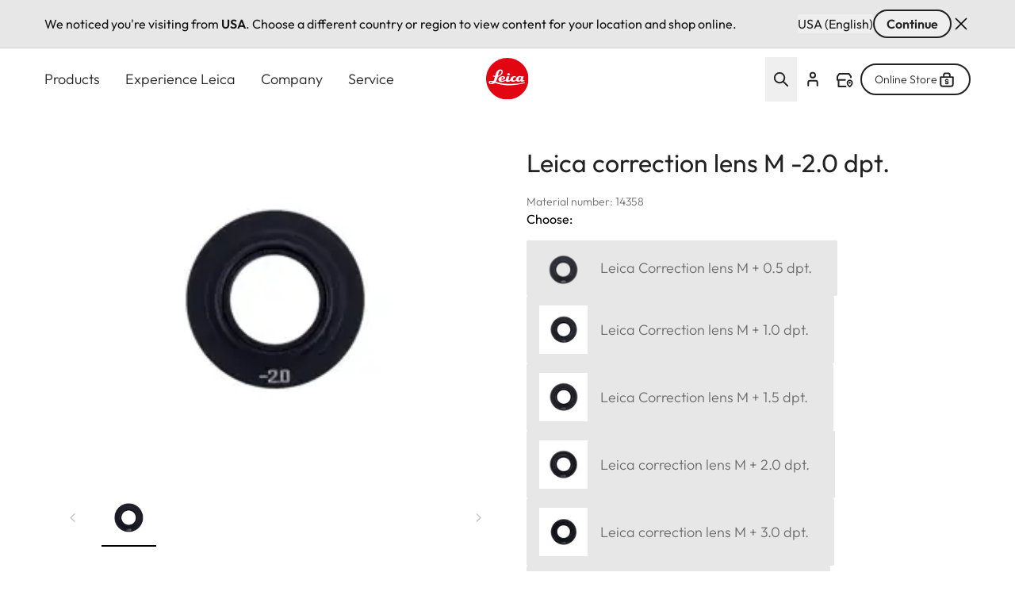

--- FILE ---
content_type: text/css
request_url: https://leica-camera.com/sites/default/files/css/css_E30zV2vdlpI7R33UhSl-avH3vZTx45p5g7hE16ZIXh0.css?delta=0&language=en-AE&theme=leica_redesign_theme&include=eJydVe2O4yAMfKHSPhIyxCG-dTDC0Db39Od0t9tbKSfRk_IneAbb4w9AFZun_Atjk3qJqme8Ym56ggPLPXKf0Ne-f3OV1TPk1CGh1xu1uGA95jWsGdjfKJmtQIVUoSxH2BkiBpEPD3kyi7YduvpZqvlUJTgk0QPs1Q7Qh96a5COcxSderlivhDe_SiBGP9P9CEvrnlaUst0qpaUdYRgCsnqZXzmpv5JSYDzClypTj-0Vwkxs0ui_YtBFbl4ybwao2nyEhknq5k0VO3_kaz8IapecoiV_ibIWyXsFz4wUwVecUCll3xZc0blgYPcdrtMCkXIaZn9qOwreXJC722UfpETpudXNfbfTGA1Nu9wIWN1MyNMgbebNcncQH25dhDrKpDisAuXS2yCW904zyQbhK04E75MauAxXStBoOIuMN2VsbbgkL4IrUnp5n6Y9aKxU3oiy2MxaD7FUt8qEw6znNLxP_Zxol4AZ6_Z_rPer8bxgn6yvmQwwWpkfZGq4ukLxY7iwilDj4gJL_BimsC21UfAipexj-SjmIpV-S27ArkHQ9xaQ0oSmrWN703iQ0-y1-nuJTLUX4DP0JjvXehN_GGwCWdLp8zJDrJIvr1exp4T6KOyRt0vstsLXveGAjxGJJVju2jY2TU6vd-bp_3Vy7rZpApMuOJ10U6vsZd_2fwDxNBhn
body_size: 14516
content:
/* @license GPL-2.0-or-later https://www.drupal.org/licensing/faq */
#language-suggestion-banner{position:relative;background:#E7E7E7;color:#1d1d1f;font-size:16px;padding:12px 0;border-bottom:1px solid #D1D1D1;z-index:101;}.language-banner-inner{display:flex;flex-wrap:wrap;justify-content:space-between;align-items:center;max-width:1920px;margin:0 auto;padding-left:1.25rem;padding-right:1.25rem;gap:12px;}@media (min-width:768px){.language-banner-inner{padding-left:2.5rem;padding-right:2.5rem;}}@media (min-width:1280px){.language-banner-inner{padding-left:3.5rem;padding-right:3.5rem;}}.language-banner-text{font-size:16px;font-weight:400;color:#141414;margin:0;flex:1 1 auto;}.language-banner-actions{display:flex;align-items:center;gap:10px;flex-shrink:0;}.language-banner-actions a{color:#141414;text-decoration:underline;font-weight:500;font-size:16px;}.language-banner-actions .button--secondary{padding:2px 15px;font-size:16px;align-self:center;cursor:pointer;&:disabled{cursor:auto;opacity:.5;}}.language-banner-actions .divider{color:#141414;font-size:16px;}.language-banner-actions .js-dismiss-banner{border:none;font-size:0;cursor:pointer;width:24px;height:24px;background:url(/modules/custom/leica_common/assets/icons/icon-close.svg) no-repeat;}.custom-lang-dropdown{position:relative;font-size:16px;color:#1d1d1f;.js-lang-toggle{display:inline-flex;align-items:center;justify-content:space-between;width:200px;padding:10px 12px;outline:2px solid transparent;border-bottom:1px solid #c4c4c4;background:#fff;cursor:pointer;transition:all 0.2s ease;&::after{content:'';position:absolute;top:15px;right:15px;width:16px;height:16px;background:url(/modules/custom/leica_common/assets/icons/icon-chevron-down.svg) no-repeat right center;transition:all .3s ease-in-out;}}.js-lang-toggle:hover{outline-color:#141414;border-color:transparent;font-weight:600;}.js-lang-toggle:focus,.js-lang-toggle.open{border-bottom:2px solid #141414;outline:none;}.js-lang-toggle.open{&::after{transform:rotate(180deg);}}.lang-dropdown-list{position:absolute;top:100%;left:0;width:100%;margin-top:4px;background:#fff;border:1px solid #e0e0e0;box-shadow:0 4px 12px rgba(0,0,0,0.08);list-style:none;padding:4px 0;z-index:10;font-size:16px;}.lang-dropdown-list li a{display:block;padding:10px 12px;color:#1d1d1f;text-decoration:none;transition:background 0.15s ease;}.lang-dropdown-list li a:hover{background:#f5f5f5;}.hidden{display:none;}}
.ui-helper-hidden{display:none;}.ui-helper-hidden-accessible{border:0;clip:rect(0 0 0 0);height:1px;margin:-1px;overflow:hidden;padding:0;position:absolute;width:1px;}.ui-helper-reset{margin:0;padding:0;border:0;outline:0;line-height:1.3;text-decoration:none;font-size:100%;list-style:none;}.ui-helper-clearfix:before,.ui-helper-clearfix:after{content:"";display:table;border-collapse:collapse;}.ui-helper-clearfix:after{clear:both;}.ui-helper-zfix{width:100%;height:100%;top:0;left:0;position:absolute;opacity:0;}.ui-front{z-index:100;}.ui-state-disabled{cursor:default !important;pointer-events:none;}.ui-icon{display:inline-block;vertical-align:middle;margin-top:-.25em;position:relative;text-indent:-99999px;overflow:hidden;background-repeat:no-repeat;}.ui-widget-icon-block{left:50%;margin-left:-8px;display:block;}.ui-widget-overlay{position:fixed;top:0;left:0;width:100%;height:100%;}
.ui-autocomplete{position:absolute;top:0;left:0;cursor:default;}
.ui-menu{list-style:none;padding:0;margin:0;display:block;outline:0;}.ui-menu .ui-menu{position:absolute;}.ui-menu .ui-menu-item{margin:0;cursor:pointer;}.ui-menu .ui-menu-item-wrapper{position:relative;padding:3px 1em 3px .4em;}.ui-menu .ui-menu-divider{margin:5px 0;height:0;font-size:0;line-height:0;border-width:1px 0 0 0;}.ui-menu .ui-state-focus,.ui-menu .ui-state-active{margin:-1px;}.ui-menu-icons{position:relative;}.ui-menu-icons .ui-menu-item-wrapper{padding-left:2em;}.ui-menu .ui-icon{position:absolute;top:0;bottom:0;left:.2em;margin:auto 0;}.ui-menu .ui-menu-icon{left:auto;right:0;}
.ui-controlgroup{vertical-align:middle;display:inline-block;}.ui-controlgroup > .ui-controlgroup-item{float:left;margin-left:0;margin-right:0;}.ui-controlgroup > .ui-controlgroup-item:focus,.ui-controlgroup > .ui-controlgroup-item.ui-visual-focus{z-index:9999;}.ui-controlgroup-vertical > .ui-controlgroup-item{display:block;float:none;width:100%;margin-top:0;margin-bottom:0;text-align:left;}.ui-controlgroup-vertical .ui-controlgroup-item{box-sizing:border-box;}.ui-controlgroup .ui-controlgroup-label{padding:.4em 1em;}.ui-controlgroup .ui-controlgroup-label span{font-size:80%;}.ui-controlgroup-horizontal .ui-controlgroup-label + .ui-controlgroup-item{border-left:none;}.ui-controlgroup-vertical .ui-controlgroup-label + .ui-controlgroup-item{border-top:none;}.ui-controlgroup-horizontal .ui-controlgroup-label.ui-widget-content{border-right:none;}.ui-controlgroup-vertical .ui-controlgroup-label.ui-widget-content{border-bottom:none;}.ui-controlgroup-vertical .ui-spinner-input{width:calc(100% - 2.4em);}.ui-controlgroup-vertical .ui-spinner .ui-spinner-up{border-top-style:solid;}
.ui-checkboxradio-label .ui-icon-background{box-shadow:inset 1px 1px 1px #ccc;border-radius:.12em;border:none;}.ui-checkboxradio-radio-label .ui-icon-background{width:16px;height:16px;border-radius:1em;overflow:visible;border:none;}.ui-checkboxradio-radio-label.ui-checkboxradio-checked .ui-icon,.ui-checkboxradio-radio-label.ui-checkboxradio-checked:hover .ui-icon{background-image:none;width:8px;height:8px;border-width:4px;border-style:solid;}.ui-checkboxradio-disabled{pointer-events:none;}
.ui-resizable{position:relative;}.ui-resizable-handle{position:absolute;font-size:0.1px;display:block;touch-action:none;}.ui-resizable-disabled .ui-resizable-handle,.ui-resizable-autohide .ui-resizable-handle{display:none;}.ui-resizable-n{cursor:n-resize;height:7px;width:100%;top:-5px;left:0;}.ui-resizable-s{cursor:s-resize;height:7px;width:100%;bottom:-5px;left:0;}.ui-resizable-e{cursor:e-resize;width:7px;right:-5px;top:0;height:100%;}.ui-resizable-w{cursor:w-resize;width:7px;left:-5px;top:0;height:100%;}.ui-resizable-se{cursor:se-resize;width:12px;height:12px;right:1px;bottom:1px;}.ui-resizable-sw{cursor:sw-resize;width:9px;height:9px;left:-5px;bottom:-5px;}.ui-resizable-nw{cursor:nw-resize;width:9px;height:9px;left:-5px;top:-5px;}.ui-resizable-ne{cursor:ne-resize;width:9px;height:9px;right:-5px;top:-5px;}
.ui-button{padding:.4em 1em;display:inline-block;position:relative;line-height:normal;margin-right:.1em;cursor:pointer;vertical-align:middle;text-align:center;-webkit-user-select:none;user-select:none;}.ui-button,.ui-button:link,.ui-button:visited,.ui-button:hover,.ui-button:active{text-decoration:none;}.ui-button-icon-only{width:2em;box-sizing:border-box;text-indent:-9999px;white-space:nowrap;}input.ui-button.ui-button-icon-only{text-indent:0;}.ui-button-icon-only .ui-icon{position:absolute;top:50%;left:50%;margin-top:-8px;margin-left:-8px;}.ui-button.ui-icon-notext .ui-icon{padding:0;width:2.1em;height:2.1em;text-indent:-9999px;white-space:nowrap;}input.ui-button.ui-icon-notext .ui-icon{width:auto;height:auto;text-indent:0;white-space:normal;padding:.4em 1em;}input.ui-button::-moz-focus-inner,button.ui-button::-moz-focus-inner{border:0;padding:0;}
.ui-dialog{position:absolute;top:0;left:0;padding:.2em;outline:0;}.ui-dialog .ui-dialog-titlebar{padding:.4em 1em;position:relative;}.ui-dialog .ui-dialog-title{float:left;margin:.1em 0;white-space:nowrap;width:90%;overflow:hidden;text-overflow:ellipsis;}.ui-dialog .ui-dialog-titlebar-close{position:absolute;right:.3em;top:50%;width:20px;margin:-10px 0 0 0;padding:1px;height:20px;}.ui-dialog .ui-dialog-content{position:relative;border:0;padding:.5em 1em;background:none;overflow:auto;}.ui-dialog .ui-dialog-buttonpane{text-align:left;border-width:1px 0 0 0;background-image:none;margin-top:.5em;padding:.3em 1em .5em .4em;}.ui-dialog .ui-dialog-buttonpane .ui-dialog-buttonset{float:right;}.ui-dialog .ui-dialog-buttonpane button{margin:.5em .4em .5em 0;cursor:pointer;}.ui-dialog .ui-resizable-n{height:2px;top:0;}.ui-dialog .ui-resizable-e{width:2px;right:0;}.ui-dialog .ui-resizable-s{height:2px;bottom:0;}.ui-dialog .ui-resizable-w{width:2px;left:0;}.ui-dialog .ui-resizable-se,.ui-dialog .ui-resizable-sw,.ui-dialog .ui-resizable-ne,.ui-dialog .ui-resizable-nw{width:7px;height:7px;}.ui-dialog .ui-resizable-se{right:0;bottom:0;}.ui-dialog .ui-resizable-sw{left:0;bottom:0;}.ui-dialog .ui-resizable-ne{right:0;top:0;}.ui-dialog .ui-resizable-nw{left:0;top:0;}.ui-draggable .ui-dialog-titlebar{cursor:move;}
.text-align-left{text-align:left;}.text-align-right{text-align:right;}.text-align-center{text-align:center;}.text-align-justify{text-align:justify;}.align-left{float:left;}.align-right{float:right;}.align-center{display:block;margin-right:auto;margin-left:auto;}
.hidden{display:none;}.visually-hidden{position:absolute !important;overflow:hidden;clip:rect(1px,1px,1px,1px);width:1px;height:1px;word-wrap:normal;}.visually-hidden.focusable:active,.visually-hidden.focusable:focus-within{position:static !important;overflow:visible;clip:auto;width:auto;height:auto;}.invisible{visibility:hidden;}
.paragraph .paragraph{margin:0;padding:0}.paragraph:first-child{padding-top:0}.paragraph{padding-bottom:2.5rem;padding-top:2.5rem}@media (min-width:768px){.paragraph{padding-bottom:4rem;padding-top:4rem}}@media (min-width:1280px){.paragraph{padding-bottom:6rem;padding-top:6rem}}.paragraph.paragraph--spacing-t-0{padding-top:0}.paragraph--spacing-b-0-except-last-item:not(:last-of-type),.paragraph.paragraph--spacing-b-0{padding-bottom:0}
.button{align-items:center;align-self:flex-start;border-radius:1.5rem;display:inline-flex;font-size:1.25rem;font-weight:600;justify-content:center;line-height:1.75rem;position:relative}.button:focus-visible{outline-color:rgb(var(--color-focus)/1);outline-offset:2px}.button:focus-visible:where([data-mode=dark-theme-paragraph],[data-mode=dark-theme-paragraph] *){outline-color:rgb(var(--color-focus-light)/1)}@media not all and (min-width:768px){.button__wrapper--mobile-full .button{padding-left:2rem;padding-right:2rem;width:100%}.button__wrapper--mobile-full .button:after{position:absolute;right:1rem}}.button--primary[type=submit]{--tw-bg-opacity:1;background-color:rgb(var(--color-warm-black)/var(--tw-bg-opacity,1))}.button--primary[type=submit]:where([data-mode=dark-theme-paragraph],[data-mode=dark-theme-paragraph] *){--tw-bg-opacity:1;background-color:rgb(var(--color-white)/var(--tw-bg-opacity,1))}.button--primary:after{border-radius:9999px;height:.75rem;width:.75rem;--tw-bg-opacity:1;background-color:rgb(var(--color-leica-red)/var(--tw-bg-opacity,1));--tw-content:"";content:var(--tw-content)}.button--primary:active:after,.button--primary:hover:after{--tw-bg-opacity:1;background-color:rgb(var(--color-white)/var(--tw-bg-opacity,1))}.button--primary:active,.button--primary:hover{--tw-bg-opacity:1;background-color:rgb(var(--color-leica-red)/var(--tw-bg-opacity,1))}.button--primary:active:where([data-mode=dark-theme-paragraph],[data-mode=dark-theme-paragraph] *),.button--primary:hover:where([data-mode=dark-theme-paragraph],[data-mode=dark-theme-paragraph] *){--tw-bg-opacity:1;background-color:rgb(var(--color-leica-red)/var(--tw-bg-opacity,1));--tw-text-opacity:1;color:rgb(var(--color-white)/var(--tw-text-opacity,1))}.button--primary:active{background-color:var(--color-dark-red)}.button--primary.disabled:after{border-width:2px;--tw-border-opacity:1;background-color:transparent;border-color:rgb(var(--color-warm-black)/var(--tw-border-opacity,1))}.button--primary.disabled{cursor:default;pointer-events:none;--tw-bg-opacity:1;background-color:rgb(var(--color-grey-100)/var(--tw-bg-opacity,1));font-weight:400;--tw-text-opacity:1;color:rgb(var(--color-grey-700)/var(--tw-text-opacity,1))}.button--primary.disabled:where([data-mode=dark-theme-paragraph],[data-mode=dark-theme-paragraph] *){--tw-bg-opacity:1;background-color:rgb(var(--color-grey-300)/var(--tw-bg-opacity,1))}.button--primary{--tw-bg-opacity:1;background-color:rgb(var(--color-warm-black)/var(--tw-bg-opacity,1));font-weight:600;padding-left:4rem;padding-right:1rem;--tw-text-opacity:1;color:rgb(var(--color-white)/var(--tw-text-opacity,1))}.button--primary:where([data-mode=dark-theme-paragraph],[data-mode=dark-theme-paragraph] *){--tw-bg-opacity:1;background-color:rgb(var(--color-white)/var(--tw-bg-opacity,1));--tw-text-opacity:1;color:rgb(var(--color-warm-black)/var(--tw-text-opacity,1))}@media not all and (min-width:768px){.button__wrapper--mobile-full .button--primary{padding-left:2rem;padding-right:2rem;width:100%}.button__wrapper--mobile-full .button--primary:after{position:absolute;right:1rem}}.button--secondary-pale{--tw-border-opacity:1;border-color:rgb(var(--color-grey-200)/var(--tw-border-opacity,1))}.button--secondary:active:after,.button--secondary:hover:after{--tw-bg-opacity:1;background-color:rgb(var(--color-leica-red)/var(--tw-bg-opacity,1))}.button--secondary:active,.button--secondary:hover{--tw-border-opacity:1;border-color:rgb(var(--color-warm-black)/var(--tw-border-opacity,1));--tw-bg-opacity:1;background-color:rgb(var(--color-warm-black)/var(--tw-bg-opacity,1));--tw-text-opacity:1;color:rgb(var(--color-white)/var(--tw-text-opacity,1))}.button--secondary:active:where([data-mode=dark-theme-paragraph],[data-mode=dark-theme-paragraph] *),.button--secondary:hover:where([data-mode=dark-theme-paragraph],[data-mode=dark-theme-paragraph] *){--tw-border-opacity:1;border-color:rgb(var(--color-white)/var(--tw-border-opacity,1));--tw-bg-opacity:1;background-color:rgb(var(--color-white)/var(--tw-bg-opacity,1));--tw-text-opacity:1;color:rgb(var(--color-warm-black)/var(--tw-text-opacity,1))}.button--secondary.disabled{border-width:2px;cursor:default;pointer-events:none;--tw-border-opacity:1;background-color:transparent;border-color:rgb(var(--color-grey-600)/var(--tw-border-opacity,1));font-weight:400;--tw-text-opacity:1;color:rgb(var(--color-grey-600)/var(--tw-text-opacity,1))}.button--secondary.disabled:where([data-mode=dark-theme-paragraph],[data-mode=dark-theme-paragraph] *){--tw-border-opacity:1;border-color:rgb(var(--color-grey-400)/var(--tw-border-opacity,1));--tw-text-opacity:1;color:rgb(var(--color-grey-400)/var(--tw-text-opacity,1))}.button--secondary{border-width:2px;font-weight:600;gap:.75rem;padding:.5rem 2rem;--tw-text-opacity:1;color:rgb(var(--color-warm-black)/var(--tw-text-opacity,1))}.button--secondary:active{--tw-border-opacity:1;border-color:rgb(var(--color-grey-400)/var(--tw-border-opacity,1));--tw-bg-opacity:1;background-color:rgb(var(--color-grey-400)/var(--tw-bg-opacity,1))}.button--secondary:where([data-mode=dark-theme-paragraph],[data-mode=dark-theme-paragraph] *){--tw-border-opacity:1;border-color:rgb(var(--color-white)/var(--tw-border-opacity,1));--tw-text-opacity:1;color:rgb(var(--color-white)/var(--tw-text-opacity,1))}.button.button--cta{border-radius:2px;font-weight:400}.button--cta{border-radius:2px;gap:.5rem}.button--cta:hover{font-weight:600}.button--cta:focus-visible{border-bottom-width:2px;--tw-border-opacity:1;border-color:rgb(var(--color-focus)/var(--tw-border-opacity,1))}.button--cta:active{font-weight:600}.button--cta:active,.button--cta:disabled{--tw-text-opacity:1;color:rgb(var(--color-grey-600)/var(--tw-text-opacity,1))}.button--cta:focus-visible:where([data-mode=dark-theme-paragraph],[data-mode=dark-theme-paragraph] *){--tw-border-opacity:1;border-color:rgb(var(--color-focus-light)/var(--tw-border-opacity,1))}.button--cta:active svg path,.button--cta[disabled] svg path{stroke:rgb(var(--color-grey-600)/1)}.button--icon{border-radius:64px;border-width:2px;height:3rem;max-width:3rem;width:100%;--tw-border-opacity:1;background-color:transparent;border-color:rgb(var(--color-warm-black)/var(--tw-border-opacity,1));font-size:0!important;padding:0;transition-duration:.3s;transition-property:color,background-color,border-color,text-decoration-color,fill,stroke;transition-timing-function:cubic-bezier(.4,0,.2,1)}.button--icon:hover{--tw-bg-opacity:1;background-color:rgb(var(--color-warm-black)/var(--tw-bg-opacity,1))}.button--icon:focus-visible{border-width:1px;--tw-border-opacity:1;border-color:rgb(var(--color-focus)/var(--tw-border-opacity,1))}.button--icon:where([data-mode=dark-theme-paragraph],[data-mode=dark-theme-paragraph] *){--tw-border-opacity:1;background-color:rgb(var(--color-white)/.2);border-color:rgb(var(--color-white)/var(--tw-border-opacity,1));--tw-backdrop-blur:blur(16px);-webkit-backdrop-filter:var(--tw-backdrop-blur) var(--tw-backdrop-brightness) var(--tw-backdrop-contrast) var(--tw-backdrop-grayscale) var(--tw-backdrop-hue-rotate) var(--tw-backdrop-invert) var(--tw-backdrop-opacity) var(--tw-backdrop-saturate) var(--tw-backdrop-sepia);backdrop-filter:var(--tw-backdrop-blur) var(--tw-backdrop-brightness) var(--tw-backdrop-contrast) var(--tw-backdrop-grayscale) var(--tw-backdrop-hue-rotate) var(--tw-backdrop-invert) var(--tw-backdrop-opacity) var(--tw-backdrop-saturate) var(--tw-backdrop-sepia)}.button--icon:hover:where([data-mode=dark-theme-paragraph],[data-mode=dark-theme-paragraph] *){--tw-bg-opacity:1;background-color:rgb(var(--color-white)/var(--tw-bg-opacity,1))}.button--icon svg{stroke:rgb(var(--color-warm-black)/1)}.button--icon svg:where([data-mode=dark-theme-paragraph],[data-mode=dark-theme-paragraph] *){stroke:rgb(var(--color-white)/1)}.button--icon svg:hover:where([data-mode=dark-theme-paragraph],[data-mode=dark-theme-paragraph] *){stroke:rgb(var(--color-warm-black)/1)}.button--icon:hover svg{stroke:rgb(var(--color-white)/1)}.button--icon:hover svg:where([data-mode=dark-theme-paragraph],[data-mode=dark-theme-paragraph] *){stroke:rgb(var(--color-warm-black)/1)}.button--icon:active{--tw-border-opacity:1;border-color:rgb(var(--color-grey-400)/var(--tw-border-opacity,1));--tw-bg-opacity:1;background-color:rgb(var(--color-grey-400)/var(--tw-bg-opacity,1))}.button--icon:active:where([data-mode=dark-theme-paragraph],[data-mode=dark-theme-paragraph] *){--tw-border-opacity:1;border-color:rgb(var(--color-grey-200)/var(--tw-border-opacity,1));--tw-bg-opacity:1;background-color:rgb(var(--color-grey-200)/var(--tw-bg-opacity,1))}.button--icon:active svg{stroke:rgb(var(--color-white)/1)}.button--icon:active svg:where([data-mode=dark-theme-paragraph],[data-mode=dark-theme-paragraph] *){stroke:rgb(var(--color-warm-black)/1)}.button--icon:disabled{background-color:rgb(var(--color-white)/.15);border-width:0;cursor:default;pointer-events:none;--tw-backdrop-blur:blur(24px);-webkit-backdrop-filter:var(--tw-backdrop-blur) var(--tw-backdrop-brightness) var(--tw-backdrop-contrast) var(--tw-backdrop-grayscale) var(--tw-backdrop-hue-rotate) var(--tw-backdrop-invert) var(--tw-backdrop-opacity) var(--tw-backdrop-saturate) var(--tw-backdrop-sepia);backdrop-filter:var(--tw-backdrop-blur) var(--tw-backdrop-brightness) var(--tw-backdrop-contrast) var(--tw-backdrop-grayscale) var(--tw-backdrop-hue-rotate) var(--tw-backdrop-invert) var(--tw-backdrop-opacity) var(--tw-backdrop-saturate) var(--tw-backdrop-sepia)}.button--icon:disabled svg{stroke:rgb(var(--color-grey-400)/1)}.button__wrapper--mobile-full{width:100%}@media (min-width:768px){.button__wrapper--mobile-full{width:auto}}
@media (min-width:1280px){.country__list{max-height:848px;max-width:1328px}}.country__list li{display:flex;flex-direction:column;gap:1.5rem}@media (min-width:768px){.country__list li{gap:2rem}}.country__list li .country__items{-moz-column-gap:15px;column-gap:15px;row-gap:1.5rem}@media (min-width:768px){.country__list li .country__items{gap:1.5rem}}@media (min-width:1280px){.country__list li .country__items{max-width:1136px}}.country__wrapper{height:calc(100% - 88px)}@media (min-width:768px){.country__wrapper{height:calc(100% - 122px)}}.gin--horizontal-toolbar .country__content{top:39px}@media (width >= 1024px){.gin--horizontal-toolbar .country__content{top:53px}}.gin--vertical-toolbar .country__content{left:0;top:39px}@media (width >= 1024px){.gin--vertical-toolbar .country__content{left:66px;top:0}}
.unordered-list--with-dots li{margin-left:.125rem;padding-left:1.75rem;position:relative}.unordered-list--with-dots li:before{display:block;height:3px;left:.875rem;position:absolute;top:.875rem;width:3px;--tw-translate-x:-1px;--tw-translate-y:-1px;border-radius:9999px;transform:translate(var(--tw-translate-x),var(--tw-translate-y)) rotate(var(--tw-rotate)) skewX(var(--tw-skew-x)) skewY(var(--tw-skew-y)) scaleX(var(--tw-scale-x)) scaleY(var(--tw-scale-y));--tw-bg-opacity:1;background-color:rgb(var(--color-warm-black)/var(--tw-bg-opacity,1));--tw-content:"";content:var(--tw-content)}.unordered-list--with-dots li:where([data-mode=dark-theme-paragraph],[data-mode=dark-theme-paragraph] *):before{--tw-bg-opacity:1;background-color:rgb(var(--color-white)/var(--tw-bg-opacity,1))}
@media (min-width:1280px){.essentials--only .essentials-field{-moz-columns:2;column-count:2;gap:1rem}}
.flying-account-card__btn .icon__svg{stroke-width:2;stroke:currentcolor}.flying-account-card__btn--active{--tw-bg-opacity:1;background-color:rgb(var(--color-grey-200)/var(--tw-bg-opacity,1))}@media (min-width:768px){.flying-account-card__btn-close .icon-close{overflow:visible}}.flying-account-card__header{--tw-shadow:4px 4px 8px 0px rgba(34,34,34,.2);--tw-shadow-colored:4px 4px 8px 0px var(--tw-shadow-color);box-shadow:var(--tw-ring-offset-shadow,0 0 #0000),var(--tw-ring-shadow,0 0 #0000),var(--tw-shadow)}@media (min-width:1280px){.flying-account-card__header{max-width:432px}}.flying-account-card__header{-webkit-overflow-scrolling:touch;overscroll-behavior:contain}.flying-account-card__header.show{display:block}.flying-account-card .button--primary{margin-bottom:.5rem;width:100%}.flying-account-card__login-form{border-top-width:1px;margin-top:1.25rem;--tw-border-opacity:1;border-color:rgb(var(--color-grey-200)/var(--tw-border-opacity,1));padding-top:2rem}.flying-account-card__login-form fieldset{margin-bottom:1.5rem}.flying-account-card__login-form fieldset:last-of-type{margin-bottom:2rem}.flying-account-card__login-form a{width:100%}@media not all and (min-width:768px){.flying-account-card__login-form a{max-width:336px}}.flying-account-card__login-form .cta{font-size:1.125rem;line-height:1.75rem}
.icon__svg{fill:currentcolor;display:inline-block;height:1.5rem;vertical-align:middle;width:1.5rem}
@keyframes draw-check{to{stroke-dashoffset:0}}input.type-email,input.type-password,input.type-text{background-position:right 1rem center;background-repeat:no-repeat}input.type-email.error,input.type-email.valid,input.type-password.error,input.type-password.valid,input.type-text.error,input.type-text.valid{padding-right:3rem}input.type-email.error,input.type-password.error,input.type-text.error{background-image:url(/themes/custom/leica_redesign_theme/assets/icons/svg/error.svg);--tw-text-opacity:1;color:rgb(var(--color-alert-error)/var(--tw-text-opacity,1));--tw-shadow:0 4px 0 -2px rgb(var(--color-alert-error));--tw-shadow-colored:0 4px 0 -2px var(--tw-shadow-color);box-shadow:var(--tw-ring-offset-shadow,0 0 #0000),var(--tw-ring-shadow,0 0 #0000),var(--tw-shadow)}input.type-email.error::-moz-placeholder,input.type-password.error::-moz-placeholder,input.type-text.error::-moz-placeholder{--tw-text-opacity:1;color:rgb(var(--color-alert-error)/var(--tw-text-opacity,1))}input.type-email.error::placeholder,input.type-password.error::placeholder,input.type-text.error::placeholder{--tw-text-opacity:1;color:rgb(var(--color-alert-error)/var(--tw-text-opacity,1))}input.type-email.valid,input.type-password.valid,input.type-text.valid{background-image:url(/themes/custom/leica_redesign_theme/assets/icons/svg/success.svg)}.checkbox{position:relative}.checkbox input{cursor:pointer;height:0;opacity:0;position:absolute;width:0}.checkbox svg{display:inline-block}.checkbox input:checked~.animated-check path:nth-of-type(2){animation:draw-check .4s ease-out forwards}.status-message.error{--tw-text-opacity:1;color:rgb(var(--color-alert-error)/var(--tw-text-opacity,1))}
.dark-theme .pswp__bg{--tw-bg-opacity:1;background-color:rgb(var(--color-warm-black)/var(--tw-bg-opacity,1))}.light-theme .pswp__bg{--tw-bg-opacity:1;background-color:rgb(var(--color-white)/var(--tw-bg-opacity,1))}.pswp__bg{--tw-backdrop-blur:blur(12px);-webkit-backdrop-filter:var(--tw-backdrop-blur) var(--tw-backdrop-brightness) var(--tw-backdrop-contrast) var(--tw-backdrop-grayscale) var(--tw-backdrop-hue-rotate) var(--tw-backdrop-invert) var(--tw-backdrop-opacity) var(--tw-backdrop-saturate) var(--tw-backdrop-sepia);backdrop-filter:var(--tw-backdrop-blur) var(--tw-backdrop-brightness) var(--tw-backdrop-contrast) var(--tw-backdrop-grayscale) var(--tw-backdrop-hue-rotate) var(--tw-backdrop-invert) var(--tw-backdrop-opacity) var(--tw-backdrop-saturate) var(--tw-backdrop-sepia)}.pswp__img{-o-object-fit:contain;object-fit:contain}.pswp .pswp__top-bar{display:block;padding:1.5rem 2rem;pointer-events:auto}@media (min-width:768px){.pswp .pswp__top-bar{padding-left:2.5rem;padding-right:2.5rem}}@media (min-width:1280px){.pswp .pswp__top-bar{padding-left:5.5rem;padding-right:5.5rem}}.pswp .pswp__preloader{left:50%;position:absolute;top:1rem;--tw-translate-x:-50%;transform:translate(var(--tw-translate-x),var(--tw-translate-y)) rotate(var(--tw-rotate)) skewX(var(--tw-skew-x)) skewY(var(--tw-skew-y)) scaleX(var(--tw-scale-x)) scaleY(var(--tw-scale-y))}.pswp .pswp__button{height:auto}.pswp .pswp__button svg{height:1.5rem;margin-right:.5rem;width:1.5rem;stroke:rgb(var(--color-white)/1)}.pswp .pswp__button--arrow{background-color:rgb(var(--color-grey-200)/.3);border-color:rgb(var(--color-white)/.4);border-radius:9999px;border-style:solid;border-width:1px;height:2.5rem;margin:0;transition-duration:.15s;transition-property:color,background-color,border-color,text-decoration-color,fill,stroke;transition-timing-function:cubic-bezier(.4,0,.2,1);width:2.5rem}.pswp .pswp__button--arrow:hover{border-color:transparent}.pswp .pswp__button--arrow:focus{border-color:rgb(var(--color-white)/.4);border-style:solid;border-width:1px;outline-color:rgb(var(--color-focus)/1)}@media (min-width:1280px){.pswp .pswp__button--arrow{height:3.5rem;width:3.5rem;--tw-backdrop-blur:blur(12px);-webkit-backdrop-filter:var(--tw-backdrop-blur) var(--tw-backdrop-brightness) var(--tw-backdrop-contrast) var(--tw-backdrop-grayscale) var(--tw-backdrop-hue-rotate) var(--tw-backdrop-invert) var(--tw-backdrop-opacity) var(--tw-backdrop-saturate) var(--tw-backdrop-sepia);backdrop-filter:var(--tw-backdrop-blur) var(--tw-backdrop-brightness) var(--tw-backdrop-contrast) var(--tw-backdrop-grayscale) var(--tw-backdrop-hue-rotate) var(--tw-backdrop-invert) var(--tw-backdrop-opacity) var(--tw-backdrop-saturate) var(--tw-backdrop-sepia)}.pswp .pswp__button--arrow:hover{--tw-bg-opacity:1;background-color:rgb(var(--color-warm-black)/var(--tw-bg-opacity,1))}.pswp .pswp__button--arrow:focus{background-color:rgb(var(--color-grey-200)/.3)}}.pswp .pswp__button--arrow svg{margin:.875rem}@media (min-width:1280px){.pswp .pswp__button--arrow svg{stroke:rgb(var(--color-warm-black)/1)}}.pswp .pswp__button--arrow:hover svg{stroke:rgb(var(--color-white)/1)}@media (min-width:1280px){.pswp .pswp__button--arrow:active{--tw-bg-opacity:1;background-color:rgb(var(--color-grey-400)/var(--tw-bg-opacity,1))}}.pswp .pswp__button--arrow--prev{left:2.5rem}.pswp .pswp__button--arrow--next{right:2.5rem}.pswp .pswp__button--close{align-items:center;display:flex;font-size:0;margin:0;white-space:nowrap;width:auto;--tw-text-opacity:1;color:rgb(var(--color-white)/var(--tw-text-opacity,1))}@media not all and (min-width:1280px){.pswp .pswp__button--close{bottom:1.5rem;position:fixed;right:.5rem}}@media (min-width:1280px){.pswp .pswp__button--close{float:right;font-size:1.25rem;line-height:1.75rem}}.pswp .pswp__button--download-button{align-items:center;display:flex;float:left;font-size:1.25rem;line-height:1.75rem;white-space:nowrap;width:auto;--tw-text-opacity:1;color:rgb(var(--color-white)/var(--tw-text-opacity,1))}.light-theme .pswp .pswp__counter{--tw-text-opacity:1;color:rgb(var(--color-warm-black)/var(--tw-text-opacity,1))}.pswp .pswp__counter{bottom:1.25rem;font-family:FontProduktdesign;font-size:1.125rem;left:1.25rem;line-height:1.75rem;position:fixed}@media (min-width:1280px){.pswp .pswp__counter{display:none}}.pswp.light-theme .pswp__button--close svg{stroke:rgb(var(--color-warm-black)/1)}.pswp.light-theme .pswp__button--close{--tw-text-opacity:1;color:rgb(var(--color-warm-black)/var(--tw-text-opacity,1))}@media not all and (min-width:1280px){.pswp.light-theme .pswp__button svg{stroke:rgb(var(--color-warm-black)/1)}}.pswp.light-theme .pswp__counter{text-shadow:none}.light-theme .pswp__custom-caption,.pswp.light-theme .pswp__counter{--tw-text-opacity:1;color:rgb(var(--color-warm-black)/var(--tw-text-opacity,1))}.pswp__custom-caption{bottom:4rem;--tw-translate-x:-50%;font-size:.875rem;font-weight:300;line-height:1.25rem;--tw-text-opacity:1;color:rgb(var(--color-white)/var(--tw-text-opacity,1))}.pswp__custom-caption,.pswp__thumbnails{left:50%;position:absolute;transform:translate(var(--tw-translate-x),var(--tw-translate-y)) rotate(var(--tw-rotate)) skewX(var(--tw-skew-x)) skewY(var(--tw-skew-y)) scaleX(var(--tw-scale-x)) scaleY(var(--tw-scale-y))}.pswp__thumbnails{bottom:1.25rem;display:flex;--tw-translate-x:-50%;align-items:center;gap:1rem;justify-content:center}.pswp__thumbnail{background-size:contain;border-radius:.125rem;cursor:pointer;height:4.5rem;opacity:.5;width:5.5rem}.pswp__thumbnail--active,.pswp__thumbnail:hover{border-bottom-width:2px;--tw-border-opacity:1;border-color:rgb(var(--color-warm-black)/var(--tw-border-opacity,1));opacity:1}.pswp__bullets-indicator{bottom:1.5rem;display:flex;left:50%;position:absolute;--tw-translate-x:-50%;align-items:flex-start;justify-content:center;transform:translate(var(--tw-translate-x),var(--tw-translate-y)) rotate(var(--tw-rotate)) skewX(var(--tw-skew-x)) skewY(var(--tw-skew-y)) scaleX(var(--tw-scale-x)) scaleY(var(--tw-scale-y))}@media not all and (min-width:1280px){.pswp__bullets-indicator{display:none}}.pswp__bullet{background-color:transparent;height:1.5rem;margin:0;opacity:1;outline-width:0;padding:.25rem .5rem 0;text-align:center;transition-duration:.15s;transition-property:all;transition-timing-function:cubic-bezier(.4,0,.2,1);width:1.5rem}.pswp__bullet:hover{--tw-bg-opacity:1;background-color:rgb(var(--color-grey-500)/var(--tw-bg-opacity,1))}.pswp__bullet:hover:after{content:var(--tw-content);height:.5rem;--tw-border-opacity:1;border-color:rgb(var(--color-leica-red)/var(--tw-border-opacity,1))}.pswp__bullet:focus{border-radius:.125rem;outline-color:rgb(var(--color-focus)/1)}.pswp__bullet:focus-visible{border-style:none;outline-color:rgb(var(--color-focus)/1)}.pswp__bullet:focus-visible:where([data-mode=dark-theme-paragraph],[data-mode=dark-theme-paragraph] *){--tw-border-opacity:1;border-color:rgb(var(--color-focus-light)/var(--tw-border-opacity,1))}.pswp__bullet:after{border-radius:.125rem;border-style:solid;border-width:1px;display:inline-block;height:.25rem;width:0;--tw-border-opacity:1;border-color:rgb(var(--color-grey-100)/var(--tw-border-opacity,1));transition-duration:.15s;transition-property:all;transition-timing-function:cubic-bezier(.4,0,.2,1);vertical-align:top;--tw-content:"";content:var(--tw-content)}.light-theme .pswp__bullet:after{--tw-border-opacity:1;border-color:rgb(var(--color-warm-black)/var(--tw-border-opacity,1))}.pswp__bullet--active{background-color:transparent;transform:none}.pswp__bullet--active:hover{--tw-bg-opacity:1;background-color:rgb(var(--color-grey-500)/var(--tw-bg-opacity,1))}.pswp__bullet--active:hover:after{content:var(--tw-content);--tw-border-opacity:1;border-color:rgb(var(--color-leica-red)/var(--tw-border-opacity,1))}.pswp__bullet--active:after{height:1rem;--tw-border-opacity:1;border-color:rgb(var(--color-white)/var(--tw-border-opacity,1))}.pswp.gallery-lightbox .pswp__bullets-indicator{display:none}.pswp.gallery-lightbox .pswp__custom-caption{bottom:8rem}@media not all and (min-width:1280px){.pswp.pswp--open{z-index:2247483647!important}.pswp.pswp--open .pswp__button--arrow--prev.pswp__button{left:auto;right:6.5rem}}.pswp.pswp--open .pswp__button--arrow{visibility:visible}@media not all and (min-width:1280px){.pswp.pswp--open .pswp__button--arrow{border-width:0;bottom:1.5rem;position:fixed;right:4rem;top:auto}}
.media-lightbox a:after{background-color:rgb(var(--color-warm-black)/.2);border-radius:9999px;content:url("[data-uri]");display:block;height:1.5rem;line-height:1;padding:.25rem;position:absolute;right:1rem;top:1rem;width:1.5rem;--tw-backdrop-blur:blur(24px);-webkit-backdrop-filter:var(--tw-backdrop-blur) var(--tw-backdrop-brightness) var(--tw-backdrop-contrast) var(--tw-backdrop-grayscale) var(--tw-backdrop-hue-rotate) var(--tw-backdrop-invert) var(--tw-backdrop-opacity) var(--tw-backdrop-saturate) var(--tw-backdrop-sepia);backdrop-filter:var(--tw-backdrop-blur) var(--tw-backdrop-brightness) var(--tw-backdrop-contrast) var(--tw-backdrop-grayscale) var(--tw-backdrop-hue-rotate) var(--tw-backdrop-invert) var(--tw-backdrop-opacity) var(--tw-backdrop-saturate) var(--tw-backdrop-sepia)}@media (min-width:1280px){.media-lightbox a:after{display:none}.media-lightbox a:hover:after{display:block}}.media-lightbox a{position:relative}.media-lightbox.media--type-flexible-image a:before,.media-lightbox.media--type-image a:before,.media-lightbox.media--type-pim-proof-of-performance a:before{background-color:transparent;bottom:0;left:0;position:absolute;right:0;top:0;transition-duration:.5s;transition-property:all;transition-timing-function:cubic-bezier(.4,0,.2,1);z-index:10;--tw-content:"";content:var(--tw-content)}.media-lightbox.media--type-flexible-image a img,.media-lightbox.media--type-image a img,.media-lightbox.media--type-pim-proof-of-performance a img{--tw-scale-x:1;--tw-scale-y:1;transform:translate(var(--tw-translate-x),var(--tw-translate-y)) rotate(var(--tw-rotate)) skewX(var(--tw-skew-x)) skewY(var(--tw-skew-y)) scaleX(var(--tw-scale-x)) scaleY(var(--tw-scale-y));transition-duration:.5s;transition-property:all;transition-timing-function:cubic-bezier(.4,0,.2,1)}.media-lightbox.media--type-flexible-image a:hover:before,.media-lightbox.media--type-image a:hover:before,.media-lightbox.media--type-pim-proof-of-performance a:hover:before{background-color:rgb(var(--color-warm-black)/.3)}.media-lightbox.media--type-flexible-image a:hover img,.media-lightbox.media--type-image a:hover img,.media-lightbox.media--type-pim-proof-of-performance a:hover img{--tw-scale-x:1.05;--tw-scale-y:1.05;transform:translate(var(--tw-translate-x),var(--tw-translate-y)) rotate(var(--tw-rotate)) skewX(var(--tw-skew-x)) skewY(var(--tw-skew-y)) scaleX(var(--tw-scale-x)) scaleY(var(--tw-scale-y))}
.menu--account{display:none;line-height:1.5}@media (min-width:1280px){.menu--account{display:flex}}.mobile-menu-opened .menu--account{display:block}.menu--account .menu{align-items:center;display:flex;flex-wrap:wrap}@media (min-width:1280px){.menu--account .menu{gap:.5rem;justify-content:center}}.menu--account .menu-item{width:100%}@media (min-width:1280px){.menu--account .menu-item{padding:0;width:auto}}.menu--account .menu-item>a{display:inline-block;font-size:1rem;font-weight:300;line-height:1.375;padding:.5rem 1.5rem}@media (min-width:768px){.menu--account .menu-item>a{padding-left:2.5rem;padding-right:2.5rem}}@media (min-width:1280px){.menu--account .menu-item>a{border-radius:9999px;border-width:2px;font-size:.875rem;line-height:1.25rem;line-height:2;padding:.25rem 1rem}.menu--account .menu-item>a:hover{--tw-border-opacity:1;border-color:rgb(var(--color-warm-black)/var(--tw-border-opacity,1));--tw-bg-opacity:1;background-color:rgb(var(--color-warm-black)/var(--tw-bg-opacity,1));--tw-text-opacity:1;color:rgb(var(--color-white)/var(--tw-text-opacity,1))}.menu--account .menu-item>a:not(.btn){border-radius:0;border-style:none;font-size:0;padding:1rem .5rem}.menu--account .menu-item>a:not(.btn):hover{border-style:none;--tw-bg-opacity:1;background-color:rgb(var(--color-grey-200)/var(--tw-bg-opacity,1));--tw-text-opacity:1;color:rgb(var(--color-warm-black)/var(--tw-text-opacity,1))}}.menu--account .menu-item>a .menu_link_content{display:inline-block;float:left;margin-left:0;margin-right:.5rem}@media (min-width:1280px){.menu--account .menu-item>a .menu_link_content{float:right;margin-right:0}}.menu--account .menu-item>a .icon__svg{display:none}@media (min-width:1280px){.menu--account .menu-item>a .icon__svg{display:inline-block}}.mobile-navigation--opened .menu--account{display:block}.mobile-navigation--opened .menu--account .menu{align-items:flex-start;flex-direction:column}
.newsletter__content--full{margin:auto}@media (min-width:1280px){.newsletter__content--full{padding-left:0;padding-right:0}}.block-block-content .newsletter.paragraph{padding-top:2.5rem}@media (min-width:768px){.block-block-content .newsletter.paragraph{padding-top:4rem}}@media (min-width:1280px){.block-block-content .newsletter.paragraph{padding-top:6rem}}.newsletter img{width:100%}
.newsletter__popup form{-moz-column-gap:1rem;column-gap:1rem;display:grid;grid-template-columns:repeat(1,minmax(0,1fr));row-gap:1.5rem}@media (min-width:768px){.newsletter__popup form{grid-template-columns:repeat(2,minmax(0,1fr))}}.newsletter__popup form label{font-size:1rem;font-weight:500;line-height:1.375;--tw-text-opacity:1;color:rgb(var(--color-black)/var(--tw-text-opacity,1))}.newsletter__popup form .form-email{max-width:100%;width:100%}.newsletter__popup form .form-actions,.newsletter__popup form .form-type-email,.newsletter__popup form p{font-size:.875rem;line-height:1.25rem;--tw-text-opacity:1;color:rgb(var(--color-grey-600)/var(--tw-text-opacity,1))}@media (min-width:768px){.newsletter__popup form .form-actions,.newsletter__popup form .form-type-email,.newsletter__popup form p{grid-column:span 2/span 2}}.newsletter__popup form .form-actions{align-items:center;display:flex;flex-direction:column-reverse;gap:1.5rem;margin-top:.5rem}@media (min-width:768px){.newsletter__popup form .form-actions{flex-direction:row-reverse;gap:2rem}}.newsletter__popup form .button{width:100%}@media (min-width:768px){.newsletter__popup form .button{width:50%}}
.newsletter__subscription .newsletter-subscription-form{align-items:center;display:flex;gap:1.5rem}@media (min-width:1280px){.newsletter__subscription .newsletter-subscription-form{max-width:600px}}.newsletter__subscription .newsletter-subscription-form .form-type-email{width:100%}.newsletter__subscription .newsletter-subscription-form .form-type-email label{height:1px;margin:-1px;overflow:hidden;padding:0;position:absolute;width:1px;clip:rect(0,0,0,0);border-width:0;white-space:nowrap}
.node.dark-theme{--tw-bg-opacity:1;background-color:rgb(var(--color-black)/var(--tw-bg-opacity,1))}.node.dark-theme .entity-moderation-form__item{--tw-text-opacity:1;color:rgb(var(--color-black)/var(--tw-text-opacity,1))}.node{--tw-bg-opacity:1;background-color:rgb(var(--color-white)/var(--tw-bg-opacity,1))}
.paragraph:where([data-mode=dark-theme-paragraph],[data-mode=dark-theme-paragraph] *){--tw-bg-opacity:1;background-color:rgb(var(--color-black)/var(--tw-bg-opacity,1));--tw-text-opacity:1;color:rgb(var(--color-white)/var(--tw-text-opacity,1))}
.gallery__main-splide-slider .splide__arrows{float:right;height:1.5rem;position:relative;width:7rem}.gallery__main-splide-slider .splide__track{margin-bottom:1.5rem}.gallery__main-splide-slider--items-counter{font-family:FontProduktdesign;font-size:1.125rem;font-weight:400;line-height:1.75rem;margin-top:.75rem}@media (min-width:1280px){.gallery__main-splide-slider--items-counter{display:none}}.gallery__main-splide-slider img{max-width:600px}.gallery__thumbnails .media-lightbox{pointer-events:none}.gallery__thumbnails .splide__slide:hover{border-radius:0!important}.gallery__thumbnails .splide__slide:focus{outline:2px solid transparent!important;outline-offset:2px!important}.gallery__thumbnails .splide__slide:focus-visible{border-radius:.5rem;outline-color:rgb(var(--color-focus)/1);outline-offset:-2px;outline-style:solid;outline-width:2px}.gallery__thumbnails .splide__slide.is-active:focus-visible{border-radius:0}.gallery__thumbnails .splide__track{margin-left:calc(5.5rem - 16px)}.gallery__thumbnails .splide__track>.splide__list>.splide__slide{width:calc(20% - 16px)!important}.gallery__thumbnails .splide__track>.splide__list>.splide__slide a{pointer-events:none}.gallery__thumbnails .splide__track>.splide__list>.splide__slide a:focus-visible{outline-color:rgb(var(--color-grey-800)/1)}.gallery__thumbnails .splide__track>.splide__list>.splide__slide img{max-height:4.5rem;opacity:.5;width:auto}.gallery__thumbnails .splide__track>.splide__list>.splide__slide.is-active{border-width:0 0 2px;opacity:1}.gallery__thumbnails .splide__track>.splide__list>.splide__slide.is-active img{opacity:1}.gallery__thumbnails .splide__track>.splide__list>.splide__slide:hover{border-width:0 0 2px;--tw-border-opacity:1;border-color:rgb(var(--color-warm-black)/var(--tw-border-opacity,1));opacity:1}.gallery__thumbnails .splide__track{margin-right:5.5rem}.gallery__thumbnails .splide__arrow{bottom:3px;height:4.5rem;justify-content:center;padding:1rem;top:auto;transform:none;width:4.5rem}.gallery__thumbnails{display:none}@media (min-width:1280px){.gallery__thumbnails{display:block}}
.product-gallery-navigation.splide__arrows .splide__arrow--next{left:auto}.product-gallery-navigation.splide__arrows .splide__arrow{background-color:transparent;border:2px solid transparent;border-radius:0;height:2.5rem;justify-content:center;padding:2rem .5rem;transition-duration:.15s;transition-property:color,background-color,border-color,text-decoration-color,fill,stroke;transition-timing-function:cubic-bezier(.4,0,.2,1);width:2.5rem}.product-gallery-navigation.splide__arrows .splide__arrow:hover{--tw-bg-opacity:1;background-color:rgb(var(--color-warm-black)/var(--tw-bg-opacity,1))}.product-gallery-navigation.splide__arrows .splide__arrow:active{border-color:transparent;border-radius:0;--tw-bg-opacity:1;background-color:rgb(var(--color-grey-400)/var(--tw-bg-opacity,1));--tw-text-opacity:1;color:rgb(var(--color-warm-black)/var(--tw-text-opacity,1))}.product-gallery-navigation.splide__arrows .splide__arrow:disabled{background-color:transparent!important;border-color:transparent!important;opacity:.3!important}.product-gallery-navigation.splide__arrows .splide__arrow:hover:not(:disabled){--tw-text-opacity:1;color:rgb(var(--color-white)/var(--tw-text-opacity,1))}.product-gallery-navigation.splide__arrows .splide__arrow svg{margin:0;fill:currentColor;stroke:none}.product-gallery-navigation.splide__arrows .splide__arrow:hover .splide__arrow__line{background-color:transparent}.splide.is-focus-in .splide__arrow:focus{border-radius:.125rem!important;outline-color:rgb(var(--color-focus)/1)!important;outline-width:2px!important}
.product-hero__buttonbar a.button--shop-now{display:none}.show-buy-button .product-hero__buttonbar a.button--shop-now{display:inline-flex}
.product-item-picker:after{background-color:transparent;border-radius:9999px;display:block;height:.25rem;width:.25rem;--tw-content:"";content:var(--tw-content)}.product-item-picker:hover:after{border-style:solid;border-width:1px;--tw-border-opacity:1;border-color:rgb(var(--color-grey-400)/var(--tw-border-opacity,1))}.product-item-picker.product-variant-active{--tw-bg-opacity:1;background-color:rgb(var(--color-grey-300)/var(--tw-bg-opacity,1))}.product-item-picker.product-variant-active:after{--tw-border-opacity:1;border-color:rgb(var(--color-leica-red)/var(--tw-border-opacity,1));--tw-bg-opacity:1;background-color:rgb(var(--color-leica-red)/var(--tw-bg-opacity,1))}.product-item-picker .field--name-external-title{display:none}.product-item-picker img{aspect-ratio:3/2;-o-object-fit:contain;object-fit:contain}
.ui-widget-content.ui-autocomplete{border-style:none!important;left:0!important;margin-top:var(--gin-toolbar-y-offset,0);max-height:calc(100% - 100px - var(--gin-toolbar-y-offset,0px));overflow:auto;position:fixed;top:100px!important;width:100%!important;--tw-bg-opacity:1;background-color:rgb(var(--color-white)/var(--tw-bg-opacity,1));font-family:inherit;padding-top:.5rem}@media (min-width:768px){.ui-widget-content.ui-autocomplete{max-height:calc(100% - 108px - var(--gin-toolbar-y-offset,0px));padding-top:1rem;top:108px!important}}@media (min-width:1280px){.ui-widget-content.ui-autocomplete{max-height:calc(100% - 176px - var(--gin-toolbar-y-offset,0px));padding-top:0;top:176px!important}.ui-widget-content.ui-autocomplete .ui-menu-item{min-height:6rem;padding-bottom:.5rem;padding-top:.5rem}}.ui-widget-content.ui-autocomplete .ui-menu-item .info-wrapper{display:flex;flex-direction:column;padding-bottom:.75rem;padding-top:.75rem}@media (min-width:768px){.ui-widget-content.ui-autocomplete .ui-menu-item .info-wrapper{padding-bottom:1rem;padding-top:1rem}}@media (min-width:1280px){.ui-widget-content.ui-autocomplete .ui-menu-item .info-wrapper{padding-bottom:1.5rem;padding-top:1.5rem}}.ui-widget-content.ui-autocomplete .ui-menu-item label{font-size:.75rem;font-weight:400;line-height:1rem;text-transform:uppercase;--tw-text-opacity:1;color:rgb(var(--color-grey-600)/var(--tw-text-opacity,1))}@media (min-width:1280px){.ui-widget-content.ui-autocomplete .ui-menu-item label{font-size:.875rem;line-height:1.25rem}}.ui-widget-content.ui-autocomplete .ui-menu-item a{align-items:center;display:flex;flex-direction:row;flex-wrap:nowrap;font-size:1rem;font-weight:600;justify-content:flex-start;line-height:1.375;margin-left:auto;margin-right:auto;max-width:calc(100% - 40px);min-height:4rem;padding:0;position:relative;--tw-text-opacity:1;color:rgb(var(--color-warm-black)/var(--tw-text-opacity,1))}@media (min-width:768px){.ui-widget-content.ui-autocomplete .ui-menu-item a{font-size:1.125rem;height:4.5rem;line-height:1.75rem;max-width:calc(100% - 80px)}}@media (min-width:1280px){.ui-widget-content.ui-autocomplete .ui-menu-item a{font-size:1.25rem;height:6rem;line-height:1.75rem;max-width:var(--container-narrow-desktop)}}.ui-widget-content.ui-autocomplete .ui-menu-item a.ui-state-active{background-color:transparent;border-style:none;--tw-shadow:0 0 #0000;--tw-shadow-colored:0 0 #0000;box-shadow:var(--tw-ring-offset-shadow,0 0 #0000),var(--tw-ring-shadow,0 0 #0000),var(--tw-shadow)}.ui-widget-content.ui-autocomplete .ui-menu-item a.onsite-search-no-image.document{padding-left:4rem}.ui-widget-content.ui-autocomplete .ui-menu-item a.onsite-search-no-image.document:before{background-image:url(/themes/custom/leica_redesign_theme/assets/icons/svg/download-file.svg);background-position:50%;background-repeat:no-repeat;bottom:0;display:inline-block;height:3rem;left:0;margin-bottom:auto;margin-top:auto;position:absolute;top:0;width:3rem;--tw-content:"";content:var(--tw-content)}.ui-widget-content.ui-autocomplete .ui-menu-item a.onsite-search-no-image.document:hover:before{background-image:url(/themes/custom/leica_redesign_theme/assets/icons/svg/download-file-hover.svg);content:var(--tw-content)}@media (min-width:1280px){.ui-widget-content.ui-autocomplete .ui-menu-item a.onsite-search-no-image.document{padding-left:4.5rem}}.ui-widget-content.ui-autocomplete .ui-menu-item a img{max-width:4.5rem}@media (min-width:768px){.ui-widget-content.ui-autocomplete .ui-menu-item a img{max-width:6rem}}@media (min-width:1280px){.ui-widget-content.ui-autocomplete .ui-menu-item a img{max-width:9rem}}.ui-widget-content.ui-autocomplete .ui-menu-item a img+.info-wrapper{margin-left:.75rem}@media (min-width:768px){.ui-widget-content.ui-autocomplete .ui-menu-item a img+.info-wrapper{margin-left:1.5rem}}.ui-widget-content.ui-autocomplete .ui-menu-item:last-of-type{margin-left:auto;margin-right:auto;max-width:calc(100% - 40px);padding-bottom:2rem;padding-top:2rem;pointer-events:none}@media (min-width:768px){.ui-widget-content.ui-autocomplete .ui-menu-item:last-of-type{max-width:calc(100% - 80px)}}@media (min-width:1280px){.ui-widget-content.ui-autocomplete .ui-menu-item:last-of-type{max-width:var(--container-narrow-desktop)}}.ui-widget-content.ui-autocomplete .ui-menu-item:last-of-type a{align-items:center;border-radius:1.5rem;display:inline-flex;flex-direction:row;gap:2.5rem;height:auto;max-width:none;min-height:0;pointer-events:auto;width:100%;--tw-bg-opacity:1;background-color:rgb(var(--color-warm-black)/var(--tw-bg-opacity,1));font-size:1.25rem;line-height:1.75rem;padding:.625rem 1rem .625rem 4rem;--tw-text-opacity:1;color:rgb(var(--color-white)/var(--tw-text-opacity,1))}.ui-widget-content.ui-autocomplete .ui-menu-item:last-of-type a:after{border-radius:9999px;height:.75rem;width:.75rem;--tw-bg-opacity:1;background-color:rgb(var(--color-leica-red)/var(--tw-bg-opacity,1));--tw-content:"";content:var(--tw-content)}.ui-widget-content.ui-autocomplete .ui-menu-item:last-of-type a:hover{--tw-bg-opacity:1;background-color:rgb(var(--color-leica-red)/var(--tw-bg-opacity,1));--tw-text-opacity:1;color:rgb(var(--color-white)/var(--tw-text-opacity,1))}.ui-widget-content.ui-autocomplete .ui-menu-item:last-of-type a:hover:after{content:var(--tw-content);--tw-bg-opacity:1;background-color:rgb(var(--color-white)/var(--tw-bg-opacity,1))}.ui-widget-content.ui-autocomplete .ui-menu-item:last-of-type a:focus{outline-color:rgb(var(--color-focus)/1);outline-style:solid;outline-width:2px}@media (min-width:768px){.ui-widget-content.ui-autocomplete .ui-menu-item:last-of-type a{width:-moz-fit-content;width:fit-content}}@media screen and (width < 768px){.ui-widget-content.ui-autocomplete .ui-menu-item:last-of-type a{padding-left:2rem;padding-right:2rem;width:100%}.ui-widget-content.ui-autocomplete .ui-menu-item:last-of-type a:after{position:absolute;right:1rem}}.ui-widget-content.ui-autocomplete .ui-menu-item:hover:not(:last-of-type){border-style:none;margin:0;--tw-bg-opacity:1;background-color:rgb(var(--color-grey-100)/var(--tw-bg-opacity,1));--tw-shadow:0 0 #0000;--tw-shadow-colored:0 0 #0000;box-shadow:var(--tw-ring-offset-shadow,0 0 #0000),var(--tw-ring-shadow,0 0 #0000),var(--tw-shadow)}
@media (min-width:1280px){.search-block__main-wrapper{max-width:880px}}.search-block input[type=text]{caret-color:rgb(var(--color-leica-red)/1);max-width:none;padding:.25rem .125rem .25rem 0;width:calc(100% - 8px)}.search-block input[type=text],.search-block input[type=text]:focus{--tw-border-opacity:1;border-bottom-color:rgb(var(--color-focus)/var(--tw-border-opacity,1))}@media (min-width:768px){.search-block input[type=text]{font-size:1.5rem;line-height:2rem}}@media (min-width:1280px){.search-block input[type=text]{font-size:3.375rem;line-height:1.1}}.search-block__onsite-search{top:var(--gin-toolbar-y-offset)}.header-sticky .search-block__onsite-search{top:0}.search-block__onsite-search.show{display:block;z-index:20}.search-block__btn-search{background-image:url(/themes/custom/leica_redesign_theme/assets/icons/sprite-icons/icon-arrow-right.svg);background-position:50%;background-repeat:no-repeat;background-size:50% 50%;border-radius:16rem;border-width:2px;cursor:pointer;font-size:0;height:2.5rem;margin-left:auto;margin-top:auto;width:2.5rem}.search-block__btn-search:disabled{border-style:none;opacity:.5}@media (min-width:768px){.search-block__btn-search{margin-bottom:auto;margin-top:auto}}.search-block__btn-clear-text{background-image:url(/themes/custom/leica_redesign_theme/assets/icons/sprite-icons/icon-close.svg);background-position:50%;background-repeat:no-repeat;background-size:contain;border-radius:.25rem;bottom:0;cursor:pointer;font-size:0;height:1rem;margin-bottom:auto;margin-left:-1.5rem;margin-top:auto;position:absolute;right:1.25rem;top:0;width:1rem}@media (min-width:1280px){.search-block__btn-close{right:55px}}.search-block .leica-search-onsite-search-form{display:flex}.search-block .leica-search-onsite-search-form .form-type-textfield{flex:1 1 0%;position:relative}
select{background-image:url(/themes/custom/leica_redesign_theme/assets/icons/sprite-icons/icon-chevron-down.svg);background-position:right 1.5rem center;background-repeat:no-repeat}
.shopping-page__horizontal-tabs__link.active{font-weight:600;position:relative}.shopping-page__horizontal-tabs__link.active:after{border-radius:1rem;bottom:0;height:.125rem;left:0;position:absolute;width:100%;z-index:10;--tw-bg-opacity:1;background-color:rgb(var(--color-warm-black)/var(--tw-bg-opacity,1));--tw-content:"";content:var(--tw-content)}
@media not all and (min-width:768px){.menu-type-sidenav_level .menu-level-3>li.menu-item-type--product_thumbnail>.menu-item-inner>.menu-item-title,.menu-type-sidenav_level .menu-level-3>li.menu-item-type--product_thumbnail>.menu-item-inner>a{position:static}.menu-type-sidenav_level .menu-level-3>li.menu-item-type--product_thumbnail>.menu-item-inner{align-items:center;padding-left:7rem;padding-right:1rem}.menu-type-sidenav_level .menu-level-3>li.menu-item-type--product_thumbnail>.menu-type-product_thumbnail>.field--name-field-menu-item-thumbnail{padding:0}.menu-type-sidenav_level .menu-level-3>li.menu-item-type--product_thumbnail{aspect-ratio:auto;display:flex;flex-basis:100%;flex-direction:row-reverse;justify-content:flex-end}}.menu-type-sidenav_level .mega-menu-content__wrapper.no-scroll{overflow:unset}.menu-type-sidenav_level{--tw-bg-opacity:1;background-color:rgb(var(--color-grey-100)/var(--tw-bg-opacity,1))}
.text-field a:not(.ck-anchor,.button--secondary,.toggle){border-radius:1px;font-weight:700;margin-bottom:1rem;margin-top:1rem;text-decoration-line:underline}.text-field a:not(.ck-anchor,.button--secondary,.toggle):visited{color:rgb(var(--color-grey-600))}.text-field a:not(.ck-anchor,.button--secondary,.toggle):hover{--tw-text-opacity:1;color:rgb(var(--color-leica-red)/var(--tw-text-opacity,1))}.text-field a:not(.ck-anchor,.button--secondary,.toggle):active,.text-field a:not(.ck-anchor,.button--secondary,.toggle):focus{--tw-text-opacity:1;color:rgb(var(--color-grey-600)/var(--tw-text-opacity,1))}.text-field a:not(.ck-anchor,.button--secondary,.toggle):active{color:var(--color-dark-red)}.text-field ol{list-style-type:decimal;padding-left:1.75rem}.text-field ol li{font-size:1.125rem;font-weight:300;line-height:1.75rem}.text-field>ol,.text-field>ul{margin-bottom:1.25rem}.text-field ul li{font-size:1.125rem;font-weight:300;line-height:1.75rem;padding-left:1.75rem;position:relative}.text-field ul li:before{border-radius:9999px;display:block;height:.25rem;left:.75rem;position:absolute;top:.75rem;width:.25rem;--tw-bg-opacity:1;background-color:rgb(var(--color-warm-black)/var(--tw-bg-opacity,1));--tw-content:"";content:var(--tw-content)}.text-field ul.arrows-list li{padding-left:2.25rem}.text-field ul.arrows-list li:before{background-color:transparent;background-image:url(/themes/custom/assets/icons/sprite-icons/icon-arrow-right.svg);background-repeat:no-repeat;height:1.5rem;left:0;top:.25rem;width:1.5rem}.text-field p{font-size:1.125rem;font-weight:300;letter-spacing:.025px;line-height:1.75rem}.text-field p b,.text-field p strong{font-weight:700}.text-field p:not(:last-child){margin-bottom:1.5rem}.text-field h1,.text-field h2,.text-field h3,.text-field h4,.text-field h5,.text-field h6{margin-bottom:.25rem}@media (min-width:1280px){.text-field h1,.text-field h2,.text-field h3,.text-field h4,.text-field h5,.text-field h6{margin-bottom:1.5rem}}.text-field h1>*,.text-field h2>*,.text-field h3>*,.text-field h4>*,.text-field h5>*,.text-field h6>*{font-weight:400}.text-field .sublines-normal{font-size:1.125rem;line-height:1.75rem}@media (min-width:1280px){.text-field .sublines-normal{font-size:1.5rem;line-height:2rem}}.text-field .sublines-normal+p{margin-top:1.5rem}.text-field .sublines{font-size:1.125rem;font-weight:400;line-height:1.75rem;text-transform:uppercase}.text-field .sublines+p{margin-top:1.5rem}.text-field blockquote h1,.text-field blockquote h2,.text-field blockquote h3,.text-field blockquote h4,.text-field blockquote h5,.text-field blockquote h6{font-size:3rem;line-height:1.2;margin-bottom:1.5rem}@media (min-width:768px){.text-field blockquote h1,.text-field blockquote h2,.text-field blockquote h3,.text-field blockquote h4,.text-field blockquote h5,.text-field blockquote h6{font-size:3.375rem;line-height:1.1}}@media (min-width:1280px){.text-field blockquote h1,.text-field blockquote h2,.text-field blockquote h3,.text-field blockquote h4,.text-field blockquote h5,.text-field blockquote h6{font-size:3.375rem;line-height:1.1}}.text-field blockquote{text-align:center}
.ui-dialog ~ .ck-body-wrapper{--ck-z-panel:1261;}
.ui-widget{font-family:Arial,Helvetica,sans-serif;font-size:1em;}.ui-widget .ui-widget{font-size:1em;}.ui-widget input,.ui-widget select,.ui-widget textarea,.ui-widget button{font-family:Arial,Helvetica,sans-serif;font-size:1em;}.ui-widget.ui-widget-content{border:1px solid #c5c5c5;}.ui-widget-content{border:1px solid #dddddd;background:#ffffff;color:#333333;}.ui-widget-content a{color:#333333;}.ui-widget-header{border:1px solid #dddddd;background:#e9e9e9;color:#333333;font-weight:bold;}.ui-widget-header a{color:#333333;}.ui-state-default,.ui-widget-content .ui-state-default,.ui-widget-header .ui-state-default,.ui-button,html .ui-button.ui-state-disabled:hover,html .ui-button.ui-state-disabled:active{border:1px solid #c5c5c5;background:#f6f6f6;font-weight:normal;color:#454545;}.ui-state-default a,.ui-state-default a:link,.ui-state-default a:visited,a.ui-button,a:link.ui-button,a:visited.ui-button,.ui-button{color:#454545;text-decoration:none;}.ui-state-hover,.ui-widget-content .ui-state-hover,.ui-widget-header .ui-state-hover,.ui-state-focus,.ui-widget-content .ui-state-focus,.ui-widget-header .ui-state-focus,.ui-button:hover,.ui-button:focus{border:1px solid #cccccc;background:#ededed;font-weight:normal;color:#2b2b2b;}.ui-state-hover a,.ui-state-hover a:hover,.ui-state-hover a:link,.ui-state-hover a:visited,.ui-state-focus a,.ui-state-focus a:hover,.ui-state-focus a:link,.ui-state-focus a:visited,a.ui-button:hover,a.ui-button:focus{color:#2b2b2b;text-decoration:none;}.ui-visual-focus{box-shadow:0 0 3px 1px rgb(94,158,214);}.ui-state-active,.ui-widget-content .ui-state-active,.ui-widget-header .ui-state-active,a.ui-button:active,.ui-button:active,.ui-button.ui-state-active:hover{border:1px solid #003eff;background:#007fff;font-weight:normal;color:#ffffff;}.ui-icon-background,.ui-state-active .ui-icon-background{border:#003eff;background-color:#ffffff;}.ui-state-active a,.ui-state-active a:link,.ui-state-active a:visited{color:#ffffff;text-decoration:none;}.ui-state-highlight,.ui-widget-content .ui-state-highlight,.ui-widget-header .ui-state-highlight{border:1px solid #dad55e;background:#fffa90;color:#777620;}.ui-state-checked{border:1px solid #dad55e;background:#fffa90;}.ui-state-highlight a,.ui-widget-content .ui-state-highlight a,.ui-widget-header .ui-state-highlight a{color:#777620;}.ui-state-error,.ui-widget-content .ui-state-error,.ui-widget-header .ui-state-error{border:1px solid #f1a899;background:#fddfdf;color:#5f3f3f;}.ui-state-error a,.ui-widget-content .ui-state-error a,.ui-widget-header .ui-state-error a{color:#5f3f3f;}.ui-state-error-text,.ui-widget-content .ui-state-error-text,.ui-widget-header .ui-state-error-text{color:#5f3f3f;}.ui-priority-primary,.ui-widget-content .ui-priority-primary,.ui-widget-header .ui-priority-primary{font-weight:bold;}.ui-priority-secondary,.ui-widget-content .ui-priority-secondary,.ui-widget-header .ui-priority-secondary{opacity:.7;font-weight:normal;}.ui-state-disabled,.ui-widget-content .ui-state-disabled,.ui-widget-header .ui-state-disabled{opacity:.35;background-image:none;}.ui-icon{width:16px;height:16px;}.ui-icon,.ui-widget-content .ui-icon{background-image:url(/core/assets/vendor/jquery.ui/themes/base/images/ui-icons_444444_256x240.png);}.ui-widget-header .ui-icon{background-image:url(/core/assets/vendor/jquery.ui/themes/base/images/ui-icons_444444_256x240.png);}.ui-state-hover .ui-icon,.ui-state-focus .ui-icon,.ui-button:hover .ui-icon,.ui-button:focus .ui-icon{background-image:url(/core/assets/vendor/jquery.ui/themes/base/images/ui-icons_555555_256x240.png);}.ui-state-active .ui-icon,.ui-button:active .ui-icon{background-image:url(/core/assets/vendor/jquery.ui/themes/base/images/ui-icons_ffffff_256x240.png);}.ui-state-highlight .ui-icon,.ui-button .ui-state-highlight.ui-icon{background-image:url(/core/assets/vendor/jquery.ui/themes/base/images/ui-icons_777620_256x240.png);}.ui-state-error .ui-icon,.ui-state-error-text .ui-icon{background-image:url(/core/assets/vendor/jquery.ui/themes/base/images/ui-icons_cc0000_256x240.png);}.ui-button .ui-icon{background-image:url(/core/assets/vendor/jquery.ui/themes/base/images/ui-icons_777777_256x240.png);}.ui-icon-blank.ui-icon-blank.ui-icon-blank{background-image:none;}.ui-icon-caret-1-n{background-position:0 0;}.ui-icon-caret-1-ne{background-position:-16px 0;}.ui-icon-caret-1-e{background-position:-32px 0;}.ui-icon-caret-1-se{background-position:-48px 0;}.ui-icon-caret-1-s{background-position:-65px 0;}.ui-icon-caret-1-sw{background-position:-80px 0;}.ui-icon-caret-1-w{background-position:-96px 0;}.ui-icon-caret-1-nw{background-position:-112px 0;}.ui-icon-caret-2-n-s{background-position:-128px 0;}.ui-icon-caret-2-e-w{background-position:-144px 0;}.ui-icon-triangle-1-n{background-position:0 -16px;}.ui-icon-triangle-1-ne{background-position:-16px -16px;}.ui-icon-triangle-1-e{background-position:-32px -16px;}.ui-icon-triangle-1-se{background-position:-48px -16px;}.ui-icon-triangle-1-s{background-position:-65px -16px;}.ui-icon-triangle-1-sw{background-position:-80px -16px;}.ui-icon-triangle-1-w{background-position:-96px -16px;}.ui-icon-triangle-1-nw{background-position:-112px -16px;}.ui-icon-triangle-2-n-s{background-position:-128px -16px;}.ui-icon-triangle-2-e-w{background-position:-144px -16px;}.ui-icon-arrow-1-n{background-position:0 -32px;}.ui-icon-arrow-1-ne{background-position:-16px -32px;}.ui-icon-arrow-1-e{background-position:-32px -32px;}.ui-icon-arrow-1-se{background-position:-48px -32px;}.ui-icon-arrow-1-s{background-position:-65px -32px;}.ui-icon-arrow-1-sw{background-position:-80px -32px;}.ui-icon-arrow-1-w{background-position:-96px -32px;}.ui-icon-arrow-1-nw{background-position:-112px -32px;}.ui-icon-arrow-2-n-s{background-position:-128px -32px;}.ui-icon-arrow-2-ne-sw{background-position:-144px -32px;}.ui-icon-arrow-2-e-w{background-position:-160px -32px;}.ui-icon-arrow-2-se-nw{background-position:-176px -32px;}.ui-icon-arrowstop-1-n{background-position:-192px -32px;}.ui-icon-arrowstop-1-e{background-position:-208px -32px;}.ui-icon-arrowstop-1-s{background-position:-224px -32px;}.ui-icon-arrowstop-1-w{background-position:-240px -32px;}.ui-icon-arrowthick-1-n{background-position:1px -48px;}.ui-icon-arrowthick-1-ne{background-position:-16px -48px;}.ui-icon-arrowthick-1-e{background-position:-32px -48px;}.ui-icon-arrowthick-1-se{background-position:-48px -48px;}.ui-icon-arrowthick-1-s{background-position:-64px -48px;}.ui-icon-arrowthick-1-sw{background-position:-80px -48px;}.ui-icon-arrowthick-1-w{background-position:-96px -48px;}.ui-icon-arrowthick-1-nw{background-position:-112px -48px;}.ui-icon-arrowthick-2-n-s{background-position:-128px -48px;}.ui-icon-arrowthick-2-ne-sw{background-position:-144px -48px;}.ui-icon-arrowthick-2-e-w{background-position:-160px -48px;}.ui-icon-arrowthick-2-se-nw{background-position:-176px -48px;}.ui-icon-arrowthickstop-1-n{background-position:-192px -48px;}.ui-icon-arrowthickstop-1-e{background-position:-208px -48px;}.ui-icon-arrowthickstop-1-s{background-position:-224px -48px;}.ui-icon-arrowthickstop-1-w{background-position:-240px -48px;}.ui-icon-arrowreturnthick-1-w{background-position:0 -64px;}.ui-icon-arrowreturnthick-1-n{background-position:-16px -64px;}.ui-icon-arrowreturnthick-1-e{background-position:-32px -64px;}.ui-icon-arrowreturnthick-1-s{background-position:-48px -64px;}.ui-icon-arrowreturn-1-w{background-position:-64px -64px;}.ui-icon-arrowreturn-1-n{background-position:-80px -64px;}.ui-icon-arrowreturn-1-e{background-position:-96px -64px;}.ui-icon-arrowreturn-1-s{background-position:-112px -64px;}.ui-icon-arrowrefresh-1-w{background-position:-128px -64px;}.ui-icon-arrowrefresh-1-n{background-position:-144px -64px;}.ui-icon-arrowrefresh-1-e{background-position:-160px -64px;}.ui-icon-arrowrefresh-1-s{background-position:-176px -64px;}.ui-icon-arrow-4{background-position:0 -80px;}.ui-icon-arrow-4-diag{background-position:-16px -80px;}.ui-icon-extlink{background-position:-32px -80px;}.ui-icon-newwin{background-position:-48px -80px;}.ui-icon-refresh{background-position:-64px -80px;}.ui-icon-shuffle{background-position:-80px -80px;}.ui-icon-transfer-e-w{background-position:-96px -80px;}.ui-icon-transferthick-e-w{background-position:-112px -80px;}.ui-icon-folder-collapsed{background-position:0 -96px;}.ui-icon-folder-open{background-position:-16px -96px;}.ui-icon-document{background-position:-32px -96px;}.ui-icon-document-b{background-position:-48px -96px;}.ui-icon-note{background-position:-64px -96px;}.ui-icon-mail-closed{background-position:-80px -96px;}.ui-icon-mail-open{background-position:-96px -96px;}.ui-icon-suitcase{background-position:-112px -96px;}.ui-icon-comment{background-position:-128px -96px;}.ui-icon-person{background-position:-144px -96px;}.ui-icon-print{background-position:-160px -96px;}.ui-icon-trash{background-position:-176px -96px;}.ui-icon-locked{background-position:-192px -96px;}.ui-icon-unlocked{background-position:-208px -96px;}.ui-icon-bookmark{background-position:-224px -96px;}.ui-icon-tag{background-position:-240px -96px;}.ui-icon-home{background-position:0 -112px;}.ui-icon-flag{background-position:-16px -112px;}.ui-icon-calendar{background-position:-32px -112px;}.ui-icon-cart{background-position:-48px -112px;}.ui-icon-pencil{background-position:-64px -112px;}.ui-icon-clock{background-position:-80px -112px;}.ui-icon-disk{background-position:-96px -112px;}.ui-icon-calculator{background-position:-112px -112px;}.ui-icon-zoomin{background-position:-128px -112px;}.ui-icon-zoomout{background-position:-144px -112px;}.ui-icon-search{background-position:-160px -112px;}.ui-icon-wrench{background-position:-176px -112px;}.ui-icon-gear{background-position:-192px -112px;}.ui-icon-heart{background-position:-208px -112px;}.ui-icon-star{background-position:-224px -112px;}.ui-icon-link{background-position:-240px -112px;}.ui-icon-cancel{background-position:0 -128px;}.ui-icon-plus{background-position:-16px -128px;}.ui-icon-plusthick{background-position:-32px -128px;}.ui-icon-minus{background-position:-48px -128px;}.ui-icon-minusthick{background-position:-64px -128px;}.ui-icon-close{background-position:-80px -128px;}.ui-icon-closethick{background-position:-96px -128px;}.ui-icon-key{background-position:-112px -128px;}.ui-icon-lightbulb{background-position:-128px -128px;}.ui-icon-scissors{background-position:-144px -128px;}.ui-icon-clipboard{background-position:-160px -128px;}.ui-icon-copy{background-position:-176px -128px;}.ui-icon-contact{background-position:-192px -128px;}.ui-icon-image{background-position:-208px -128px;}.ui-icon-video{background-position:-224px -128px;}.ui-icon-script{background-position:-240px -128px;}.ui-icon-alert{background-position:0 -144px;}.ui-icon-info{background-position:-16px -144px;}.ui-icon-notice{background-position:-32px -144px;}.ui-icon-help{background-position:-48px -144px;}.ui-icon-check{background-position:-64px -144px;}.ui-icon-bullet{background-position:-80px -144px;}.ui-icon-radio-on{background-position:-96px -144px;}.ui-icon-radio-off{background-position:-112px -144px;}.ui-icon-pin-w{background-position:-128px -144px;}.ui-icon-pin-s{background-position:-144px -144px;}.ui-icon-play{background-position:0 -160px;}.ui-icon-pause{background-position:-16px -160px;}.ui-icon-seek-next{background-position:-32px -160px;}.ui-icon-seek-prev{background-position:-48px -160px;}.ui-icon-seek-end{background-position:-64px -160px;}.ui-icon-seek-start{background-position:-80px -160px;}.ui-icon-seek-first{background-position:-80px -160px;}.ui-icon-stop{background-position:-96px -160px;}.ui-icon-eject{background-position:-112px -160px;}.ui-icon-volume-off{background-position:-128px -160px;}.ui-icon-volume-on{background-position:-144px -160px;}.ui-icon-power{background-position:0 -176px;}.ui-icon-signal-diag{background-position:-16px -176px;}.ui-icon-signal{background-position:-32px -176px;}.ui-icon-battery-0{background-position:-48px -176px;}.ui-icon-battery-1{background-position:-64px -176px;}.ui-icon-battery-2{background-position:-80px -176px;}.ui-icon-battery-3{background-position:-96px -176px;}.ui-icon-circle-plus{background-position:0 -192px;}.ui-icon-circle-minus{background-position:-16px -192px;}.ui-icon-circle-close{background-position:-32px -192px;}.ui-icon-circle-triangle-e{background-position:-48px -192px;}.ui-icon-circle-triangle-s{background-position:-64px -192px;}.ui-icon-circle-triangle-w{background-position:-80px -192px;}.ui-icon-circle-triangle-n{background-position:-96px -192px;}.ui-icon-circle-arrow-e{background-position:-112px -192px;}.ui-icon-circle-arrow-s{background-position:-128px -192px;}.ui-icon-circle-arrow-w{background-position:-144px -192px;}.ui-icon-circle-arrow-n{background-position:-160px -192px;}.ui-icon-circle-zoomin{background-position:-176px -192px;}.ui-icon-circle-zoomout{background-position:-192px -192px;}.ui-icon-circle-check{background-position:-208px -192px;}.ui-icon-circlesmall-plus{background-position:0 -208px;}.ui-icon-circlesmall-minus{background-position:-16px -208px;}.ui-icon-circlesmall-close{background-position:-32px -208px;}.ui-icon-squaresmall-plus{background-position:-48px -208px;}.ui-icon-squaresmall-minus{background-position:-64px -208px;}.ui-icon-squaresmall-close{background-position:-80px -208px;}.ui-icon-grip-dotted-vertical{background-position:0 -224px;}.ui-icon-grip-dotted-horizontal{background-position:-16px -224px;}.ui-icon-grip-solid-vertical{background-position:-32px -224px;}.ui-icon-grip-solid-horizontal{background-position:-48px -224px;}.ui-icon-gripsmall-diagonal-se{background-position:-64px -224px;}.ui-icon-grip-diagonal-se{background-position:-80px -224px;}.ui-corner-all,.ui-corner-top,.ui-corner-left,.ui-corner-tl{border-top-left-radius:3px;}.ui-corner-all,.ui-corner-top,.ui-corner-right,.ui-corner-tr{border-top-right-radius:3px;}.ui-corner-all,.ui-corner-bottom,.ui-corner-left,.ui-corner-bl{border-bottom-left-radius:3px;}.ui-corner-all,.ui-corner-bottom,.ui-corner-right,.ui-corner-br{border-bottom-right-radius:3px;}.ui-widget-overlay{background:#aaaaaa;opacity:.3;}.ui-widget-shadow{box-shadow:0 0 5px #666666;}
.ecom-ajax-placeholder{background-image:url(/themes/custom/leica_redesign_theme/assets/icons/svg/spinner.svg);background-position:0;background-repeat:no-repeat;background-size:contain;height:2rem;position:relative;width:2rem}
.custom-modal{font-size:1.25rem;font-weight:300;line-height:1.75rem}.custom-modal h2{font-size:1.5rem;line-height:2rem;margin-bottom:1.5rem}@media (min-width:1280px){.custom-modal h2{font-size:1.875rem;line-height:2.25rem}}.custom-modal h3{font-size:1.25rem;line-height:1.75rem;margin-bottom:1.5rem}@media (min-width:1280px){.custom-modal h3{font-size:1.5rem;line-height:2rem}}.custom-modal ol li{list-style-type:decimal;margin-left:1.25rem}.custom-modal ul li{list-style-type:disc;margin-left:1.25rem}.custom-modal p{margin-bottom:.75rem}.custom-modal .form-wrapper{display:flex;flex-wrap:wrap;gap:1.5rem}.custom-modal .form-wrapper label{font-size:1rem;font-weight:500;line-height:1.375}.custom-modal .form-wrapper input{border-bottom-width:1px;display:block;--tw-border-opacity:1;border-color:rgb(var(--color-warm-black)/var(--tw-border-opacity,1));--tw-bg-opacity:1;background-color:rgb(var(--color-white)/var(--tw-bg-opacity,1));font-size:1.25rem;font-weight:400;line-height:1.75rem;padding:.75rem 1rem .75rem .5rem;--tw-text-opacity:1;color:rgb(var(--color-warm-black)/var(--tw-text-opacity,1))}.custom-modal .form-wrapper input::-moz-placeholder{font-weight:300;--tw-text-opacity:1;color:rgb(var(--color-grey-600)/var(--tw-text-opacity,1))}.custom-modal .form-wrapper input::placeholder{font-weight:300;--tw-text-opacity:1;color:rgb(var(--color-grey-600)/var(--tw-text-opacity,1))}.custom-modal .form-wrapper input:-webkit-autofill{background-color:transparent}.custom-modal .form-wrapper input:autofill{background-color:transparent}.custom-modal .form-wrapper input:disabled{border-bottom-width:1px;--tw-border-opacity:1;border-color:rgb(var(--color-grey-200)/var(--tw-border-opacity,1));--tw-bg-opacity:1;background-color:rgb(var(--color-grey-050)/var(--tw-bg-opacity,1))}@media (min-width:768px){.custom-modal .form-wrapper input{width:100%}}.custom-modal .form-wrapper input[type=checkbox]{float:left;margin-right:.5rem;margin-top:.5rem;width:auto}.custom-modal .form-wrapper .item-group{margin-bottom:1rem;width:calc(50% - .8rem)}.custom-modal .form-wrapper .item-group.full-width{width:100%}.custom-modal .form-wrapper textarea{border-bottom-width:1px;display:block;width:100%;--tw-border-opacity:1;border-color:rgb(var(--color-warm-black)/var(--tw-border-opacity,1))}.custom-modal .form-wrapper .form-note{display:block;font-size:.875rem;line-height:1.25rem;margin-bottom:2rem;margin-top:.25rem}.custom-modal .form-wrapper .button--primary{align-items:center;gap:2.5rem;padding-bottom:.625rem;padding-top:.625rem}.custom-modal:has(.select-store--modal) .custom-modal__inner{max-width:992px}.custom-modal .get-notice-container .item-group:last-child{display:flex;justify-content:space-between}.custom-modal .get-notice-container .item-group:last-child .button--primary,.custom-modal .get-notice-container .item-group:last-child .button--secondary{width:48%}
.field--name-field-buy-box .button--primary:after{--tw-content:none;content:var(--tw-content)}.field--name-field-buy-box .button--primary:active,.field--name-field-buy-box .button--primary:hover{--tw-bg-opacity:1;background-color:rgb(var(--color-leica-red)/var(--tw-bg-opacity,1))}.field--name-field-buy-box .button--primary:active:where([data-mode=dark-theme-paragraph],[data-mode=dark-theme-paragraph] *),.field--name-field-buy-box .button--primary:hover:where([data-mode=dark-theme-paragraph],[data-mode=dark-theme-paragraph] *){--tw-bg-opacity:1;background-color:rgb(var(--color-leica-red)/var(--tw-bg-opacity,1));--tw-text-opacity:1;color:rgb(var(--color-white)/var(--tw-text-opacity,1))}.field--name-field-buy-box .button--primary:active{background-color:var(--color-dark-red)}.field--name-field-buy-box .button--primary.disabled{cursor:default;pointer-events:none;--tw-bg-opacity:1;background-color:rgb(var(--color-grey-100)/var(--tw-bg-opacity,1));font-weight:400;--tw-text-opacity:1;color:rgb(var(--color-grey-700)/var(--tw-text-opacity,1))}.field--name-field-buy-box .button--primary.disabled:where([data-mode=dark-theme-paragraph],[data-mode=dark-theme-paragraph] *){--tw-bg-opacity:1;background-color:rgb(var(--color-grey-300)/var(--tw-bg-opacity,1))}.field--name-field-buy-box .button--primary{gap:2.5rem;--tw-bg-opacity:1;background-color:rgb(var(--color-warm-black)/var(--tw-bg-opacity,1));padding:.625rem 2rem;--tw-text-opacity:1;color:rgb(var(--color-white)/var(--tw-text-opacity,1))}.field--name-field-buy-box .button--primary:focus-visible{outline-color:rgb(var(--color-focus)/1);outline-offset:2px}.field--name-field-buy-box .button--primary:where([data-mode=dark-theme-paragraph],[data-mode=dark-theme-paragraph] *){--tw-bg-opacity:1;background-color:rgb(var(--color-white)/var(--tw-bg-opacity,1));--tw-text-opacity:1;color:rgb(var(--color-warm-black)/var(--tw-text-opacity,1))}.field--name-field-buy-box .button--primary:focus-visible:where([data-mode=dark-theme-paragraph],[data-mode=dark-theme-paragraph] *){outline-color:rgb(var(--color-focus-light)/1)}.field--name-field-buy-box .button--primary,.field--name-field-buy-box .button--secondary{align-items:center;align-self:flex-start;border-radius:1.5rem;display:inline-flex;font-size:1.25rem;font-weight:600;justify-content:center;line-height:1.75rem;position:relative;text-align:center;width:100%}@media not all and (min-width:1280px){.field--name-field-buy-box .button--primary,.field--name-field-buy-box .button--secondary{margin-bottom:1rem}}@media (min-width:768px){.buy-box-hero .product--action-buttons{display:flex}}.buy-box-hero .product--action-buttons,.buy-box-hero .product-hero__buttonbar{margin-bottom:2rem;margin-top:3rem}@media (min-width:768px){.buy-box-hero .product--action-buttons,.buy-box-hero .product-hero__buttonbar{flex-direction:column}}@media (min-width:1280px){.buy-box-hero .product--action-buttons,.buy-box-hero .product-hero__buttonbar{flex-direction:row;gap:1.5rem}}.buy-box-hero .buy-box-hero__details .product-hero__buttonbar{display:none;padding-left:0;padding-right:0}@media (min-width:768px){.buy-box-hero .buy-box-hero__details .product-hero__buttonbar{justify-content:flex-start}.buy-box-hero .buy-box-hero__details .product-hero__buttonbar .container{display:flex;flex-direction:row;padding-left:0;padding-right:0}}.buy-box-hero .buy-box-hero__details .product-hero__buttonbar .container>div{width:100%}.show-buy-button .buy-box-hero .buy-box-hero__details .product-hero__buttonbar .container{display:flex}.buy-box-hero .buy-box-hero__details .product-hero__buttonbar .button{padding-left:2rem;padding-right:2rem;width:100%}.buy-box-hero .buy-box-hero__details .product-hero__buttonbar .button:after{--tw-content:none;content:var(--tw-content)}.buy-box-hero .button__wrapper--mobile-full{width:100%}
.info-box--delivery .delivery-item{align-items:center;border-width:1px;justify-content:space-between;margin-bottom:.5rem;position:relative;--tw-border-opacity:1;border-color:rgb(var(--color-grey-200)/var(--tw-border-opacity,1));padding:1rem}@media (min-width:1280px){.info-box--delivery .delivery-item{display:flex;padding-right:2.75rem}}.info-box--delivery .delivery-item>div:first-child .icon--svg{float:left;margin-top:.25rem}.info-box--delivery .delivery-item>div:last-child{text-align:right}.info-box--delivery .delivery-item>div:last-child a,.info-box--delivery .delivery-item>div:last-child small,.info-box--delivery .delivery-item>div:last-child span,.info-box--delivery .delivery-item>div:last-child strong{display:inline-block;font-size:1.125rem;font-weight:400;line-height:1.75rem;vertical-align:middle}@media (min-width:1280px){.info-box--delivery .delivery-item>div:last-child a,.info-box--delivery .delivery-item>div:last-child small,.info-box--delivery .delivery-item>div:last-child span,.info-box--delivery .delivery-item>div:last-child strong{font-size:1.25rem;line-height:1.75rem}}.info-box--delivery .delivery-item>div:last-child .availability-notice{font-size:1rem;font-weight:300;line-height:1.375;margin:0;--tw-text-opacity:1;color:rgb(var(--color-grey-600)/var(--tw-text-opacity,1))}.info-box--delivery .delivery-item>div:last-child a{margin:0;--tw-text-opacity:1;color:rgb(var(--color-warm-black)/var(--tw-text-opacity,1))}.info-box--delivery .delivery-item>div:last-child a.icon--svg-info{font-size:0}.info-box--delivery .delivery-item>div:last-child a:not(.icon--svg-info){align-items:center;display:flex}@media (min-width:1280px){.info-box--delivery .delivery-item>div:last-child a:not(.icon--svg-info){justify-content:flex-end;text-align:right}}.info-box--delivery .delivery-item>div:last-child a:not(.icon--svg-info):after{background-image:url(/themes/custom/leica_redesign_theme/assets/icons/icon-chevron-right.svg);background-size:contain;display:inline-block;height:1.25rem;margin-left:.25rem;vertical-align:middle;width:1.25rem;--tw-content:"";content:var(--tw-content)}.info-box--delivery .delivery-item>div .icon--svg svg{height:1.25rem;width:1.25rem}.info-box--delivery .delivery-item .icon--svg{display:inline-block;vertical-align:middle}.info-box--delivery .delivery-item .icon--svg-info{margin:0;position:absolute;right:.5rem;top:.5rem}@media (min-width:1280px){.info-box--delivery .delivery-item .icon--svg-info{top:50%;--tw-translate-y:-50%;transform:translate(var(--tw-translate-x),var(--tw-translate-y)) rotate(var(--tw-rotate)) skewX(var(--tw-skew-x)) skewY(var(--tw-skew-y)) scaleX(var(--tw-scale-x)) scaleY(var(--tw-scale-y))}}.info-box--delivery .delivery-item .icon--svg-info svg{pointer-events:none}.info-box--delivery .delivery-item a,.info-box--delivery .delivery-item span{display:inline;font-size:1rem;font-weight:300;line-height:1.375;margin-left:.5rem;margin-right:.5rem;vertical-align:middle;--tw-text-opacity:1;color:rgb(var(--color-grey-600)/var(--tw-text-opacity,1))}@media (min-width:1280px){.info-box--delivery .delivery-item a,.info-box--delivery .delivery-item span{font-size:1.125rem;line-height:1.75rem}}.info-box--delivery .delivery-item small{display:block;font-size:.875rem;font-weight:300;line-height:1.25rem;vertical-align:middle;--tw-text-opacity:1;color:rgb(var(--color-grey-600)/var(--tw-text-opacity,1))}
div.content--scop-hitachi h4{font-size:1.125rem;line-height:1.75rem;margin-bottom:.5rem}@media (min-width:768px){div.content--scop-hitachi h4{font-size:1.5rem;line-height:2rem}}div.content--scop-hitachi .hitachi-service-calculator{overflow:hidden}div.content--scop-hitachi .hitachi-service-calculator>.block{background-color:hsla(0,0%,91%,.25);padding:1rem}div.content--scop-hitachi select{background-image:none;min-width:195px;padding:.5rem;width:100%}div.content--scop-hitachi select,div.content--scop-hitachi span+label{font-size:1rem;line-height:1.375}div.content--scop-hitachi span+label{border-color:rgb(var(--color-black)/.05);border-radius:21px;border-width:1px;display:inline-block;--tw-bg-opacity:1;background-color:rgb(var(--color-white)/var(--tw-bg-opacity,1));font-weight:400;line-height:1.5rem;--tw-text-opacity:1;color:rgb(var(--color-warm-black)/var(--tw-text-opacity,1))}div.content--scop-hitachi span+label:after{content:"%"}div.content--scop-hitachi .filter-panel--range-info{align-items:baseline;display:flex;justify-content:space-between;padding:0 0 1.5rem;text-align:left}@media (min-width:768px){div.content--scop-hitachi .filter-panel--range-info{display:inline-block;width:37%}}div.content--scop-hitachi .filter-panel--range-info .range-info--max{display:inline-block;font-size:1rem;line-height:1.375;margin-bottom:1rem;vertical-align:top;width:60%}@media (min-width:768px){div.content--scop-hitachi .filter-panel--range-info .range-info--max{font-size:1.125rem;line-height:1.75rem}}div.content--scop-hitachi .filter-panel--range-info .range-info--max+label{display:inline-block;padding:.5rem}div.content--scop-hitachi .range-slider{height:0;width:100%}@media (min-width:768px){div.content--scop-hitachi .range-slider{display:inline-block;width:60%}}div.content--scop-hitachi .range-slider .ui-slider-handle{background-image:url(/themes/custom/leica_redesign_theme/icons/icon-anfasser.svg);background-position:50%;background-repeat:no-repeat;background-size:24px;border-color:rgb(var(--color-black)/.05);border-radius:9999px;border-width:1px;box-shadow:0 31px 54px rgb(0 0 0/7%),0 15.7px 23.54px rgba(0,0,0,.047),0 6.2px 8.775px rgba(0,0,0,.035),0 1.3562px 3.1219px rgba(0,0,0,.023);height:2rem;top:-16px;width:2rem}div.content--scop-hitachi .hitachi-service--result{border-radius:0;border-width:0;margin:0}div.content--scop-hitachi .hitachi-service--row{clear:both;float:none;font-size:1rem;line-height:1.375;margin-bottom:.5rem;overflow:hidden}@media (min-width:1280px){div.content--scop-hitachi .hitachi-service--row{font-size:1.25rem;line-height:1.75rem}}div.content--scop-hitachi .scope--hitachi-footer{font-size:.875rem;font-weight:400;line-height:1.25rem;line-height:20px;margin-bottom:.625rem;margin-top:.625rem;--tw-text-opacity:1;color:rgb(var(--color-warm-black)/var(--tw-text-opacity,1))}div.content--scop-hitachi .scope--hitachi-footer a{font-weight:700}
.info-box a:after{background-image:url(/themes/custom/leica_redesign_theme/assets/icons/sprite-icons/icon-chevron-right.svg);background-size:contain;display:inline-block;height:1.25rem;margin-left:.25rem;vertical-align:middle;width:1.25rem;--tw-content:"";content:var(--tw-content)}.info-box a{display:block;font-size:1.25rem;font-weight:400;line-height:1.75rem}@media (min-width:1280px){.info-box a{float:right}}.info-box.info-box--promotion p:before{font-family:FontProduktdesign;font-size:1.25rem;font-weight:400;line-height:1.75rem;margin-right:.25rem;--tw-text-opacity:1;color:rgb(var(--color-alert-neutral)/var(--tw-text-opacity,1));--tw-content:"%";content:var(--tw-content)}.info-box span,.info-box.info-box--promotion p:before{display:inline-block;vertical-align:middle}.info-box span{width:calc(100% - 2rem)}@media (min-width:1280px){.info-box span{width:60%}}.info-box{border-color:rgb(var(--color-grey-200)/var(--tw-border-opacity,1));border-width:1px 1px 1px 8px;margin-bottom:.5rem;--tw-border-opacity:1;border-left-color:rgb(var(--color-alert-neutral)/var(--tw-border-opacity,1));font-size:1rem;font-weight:300;line-height:1.375;padding:1rem}@media (min-width:1280px){.info-box{font-size:1.25rem;line-height:1.75rem}}
.finance-options small{align-items:center;display:flex}.finance-options .icon--svg{margin-right:.5rem}.finance-options a:after{background-image:url(/themes/custom/leica_redesign_theme/assets/icons/sprite-icons/icon-chevron-right.svg);background-size:contain;display:inline-block;height:1.25rem;margin-left:.25rem;vertical-align:middle;width:1.25rem;--tw-content:"";content:var(--tw-content)}.finance-options{font-size:1.25rem;line-height:1.75rem;margin-bottom:1.5rem;margin-top:.5rem}.price-box .price em{font-size:1.5rem;font-style:normal;font-weight:600;line-height:2rem;line-height:33.6px;margin-right:1rem}.price-box .price>small{font-size:.875rem;font-weight:300;line-height:1.25rem;--tw-text-opacity:1;color:rgb(var(--color-grey-600)/var(--tw-text-opacity,1))}
.select-store--modal .store--box{font-size:1.125rem;line-height:1.75rem}@media (min-width:768px){.select-store--modal .store--box{display:flex;justify-content:space-between}}.select-store--modal .store--info{margin-bottom:1.5rem}.select-store--modal .distance-to-store,.select-store--modal .store--name,.select-store--modal address{font-size:1rem;line-height:1.375;line-height:1.5rem}.select-store--modal .store--name{font-weight:700;margin-bottom:.5rem;margin-top:0}.select-store--modal .distance-to-store,.select-store--modal address{font-weight:400}.select-store--modal address{font-style:normal;margin-bottom:2rem}.select-store--modal .distance-to-store{display:block;margin-top:1rem;--tw-text-opacity:1;color:rgb(var(--color-grey-600)/var(--tw-text-opacity,1))}.select-store--modal .field{margin-bottom:.5rem}.select-store--modal .field:before{height:1rem;margin-right:.25rem;width:1rem}.select-store--modal .field.field--name-field-opening-hours{font-weight:300;--tw-text-opacity:1;color:rgb(var(--color-grey-600)/var(--tw-text-opacity,1))}.select-store--modal .field.field--name-field-opening-hours strong{font-weight:300}.select-store--modal .field.field--name-field-opening-hours .field__label{font-weight:600;margin-bottom:2rem}.select-store--modal .field.field--name-field-phone:before{background-image:url(/themes/custom/assets/icons/svg/headset.svg)}.select-store--modal .field.field--name-field-email:before,.select-store--modal .field.field--name-field-phone:before{background-repeat:no-repeat;background-size:contain;display:inline-block;height:1.25rem;margin-right:.25rem;vertical-align:middle;width:1.25rem;--tw-content:"";content:var(--tw-content)}.select-store--modal .field.field--name-field-email:before{background-image:url(/themes/custom/assets/icons/svg/email.svg)}.select-store--modal .icon--svg{left:0;position:absolute;top:50%;--tw-translate-y:-50%;transform:translate(var(--tw-translate-x),var(--tw-translate-y)) rotate(var(--tw-rotate)) skewX(var(--tw-skew-x)) skewY(var(--tw-skew-y)) scaleX(var(--tw-scale-x)) scaleY(var(--tw-scale-y))}.select-store--modal .actions-container{display:flex;flex-direction:column;gap:1rem;justify-content:flex-end;margin-bottom:2.5rem;margin-top:2.5rem}@media (min-width:768px){.select-store--modal .actions-container{align-items:center;flex-direction:row-reverse}}.select-store--modal .actions-container .button--secondary{text-align:center}@media (min-width:768px){.select-store--modal .actions-container .button--secondary{min-width:0;width:auto}}.select-store--modal .actions-container+.store--box{border-top-width:1px;--tw-border-opacity:1;border-color:rgb(var(--color-grey-300)/var(--tw-border-opacity,1));padding-top:2.5rem}.select-store--modal .actions-container .delivery-item{margin-bottom:1rem;padding-left:2.5rem;position:relative}@media (min-width:768px){.select-store--modal .actions-container .delivery-item{margin-bottom:0}}.select-store--modal .actions-container .delivery-item .icon--svg{height:2rem;width:2rem}.select-store--modal .actions-container .delivery-item .icon--svg svg{height:100%;width:100%}.google-maps-container{height:167px;width:100%}@media (min-width:768px){.google-maps-container{width:167px}}
.leica-ecom-product-property-selection-form,div.product-hero-item-picker-wrapper{margin-top:1rem}@media not all and (min-width:768px){.leica-ecom-product-property-selection-form,div.product-hero-item-picker-wrapper{padding-left:0;padding-right:0}.leica-ecom-product-property-selection-form>div,div.product-hero-item-picker-wrapper>div{width:100%}}.leica-ecom-product-property-selection-form .form-item-watch-strap,.leica-ecom-product-property-selection-form>.field__item,div.product-hero-item-picker-wrapper .form-item-watch-strap,div.product-hero-item-picker-wrapper>.field__item{display:inline-block;margin-bottom:1rem;margin-right:1rem}.leica-ecom-product-property-selection-form .field--name-external-title,div.product-hero-item-picker-wrapper .field--name-external-title{display:inline-block}.leica-ecom-product-property-selection-form .form-item-watch-strap>label,.leica-ecom-product-property-selection-form .product-item-picker,div.product-hero-item-picker-wrapper .form-item-watch-strap>label,div.product-hero-item-picker-wrapper .product-item-picker{align-content:center;align-items:center;border-radius:.125rem;cursor:pointer;display:flex;flex-direction:row;height:100%;justify-content:flex-start;position:relative;--tw-bg-opacity:1;background-color:rgb(var(--color-grey-100)/var(--tw-bg-opacity,1));font-weight:300;padding:.75rem 1rem;--tw-text-opacity:1;color:rgb(var(--color-grey-600)/var(--tw-text-opacity,1))}.leica-ecom-product-property-selection-form .form-item-watch-strap>label:after,.leica-ecom-product-property-selection-form .product-item-picker:after,div.product-hero-item-picker-wrapper .form-item-watch-strap>label:after,div.product-hero-item-picker-wrapper .product-item-picker:after{--tw-content:none;content:var(--tw-content)}.leica-ecom-product-property-selection-form .form-item-watch-strap>label .node__content,.leica-ecom-product-property-selection-form .product-item-picker .node__content,div.product-hero-item-picker-wrapper .form-item-watch-strap>label .node__content,div.product-hero-item-picker-wrapper .product-item-picker .node__content{align-items:center;display:flex}.leica-ecom-product-property-selection-form .form-item-watch-strap>label img,.leica-ecom-product-property-selection-form .product-item-picker img,div.product-hero-item-picker-wrapper .form-item-watch-strap>label img,div.product-hero-item-picker-wrapper .product-item-picker img{aspect-ratio:3/2;-o-object-fit:contain;object-fit:contain}.leica-ecom-product-property-selection-form .form-item-watch-strap>label .field--name-field-media-image>div,.leica-ecom-product-property-selection-form .form-item-watch-strap>label .field--name-field-pim-main-image>div,.leica-ecom-product-property-selection-form .product-item-picker .field--name-field-media-image>div,.leica-ecom-product-property-selection-form .product-item-picker .field--name-field-pim-main-image>div,div.product-hero-item-picker-wrapper .form-item-watch-strap>label .field--name-field-media-image>div,div.product-hero-item-picker-wrapper .form-item-watch-strap>label .field--name-field-pim-main-image>div,div.product-hero-item-picker-wrapper .product-item-picker .field--name-field-media-image>div,div.product-hero-item-picker-wrapper .product-item-picker .field--name-field-pim-main-image>div{min-width:61px}.leica-ecom-product-property-selection-form .form-item-watch-strap>label .field--name-field-media-image,.leica-ecom-product-property-selection-form .form-item-watch-strap>label .field--name-field-pim-main-image,.leica-ecom-product-property-selection-form .product-item-picker .field--name-field-media-image,.leica-ecom-product-property-selection-form .product-item-picker .field--name-field-pim-main-image,div.product-hero-item-picker-wrapper .form-item-watch-strap>label .field--name-field-media-image,div.product-hero-item-picker-wrapper .form-item-watch-strap>label .field--name-field-pim-main-image,div.product-hero-item-picker-wrapper .product-item-picker .field--name-field-media-image,div.product-hero-item-picker-wrapper .product-item-picker .field--name-field-pim-main-image{display:inline-block;width:61px}.leica-ecom-product-property-selection-form .form-item-watch-strap>label .field--name-external-title,.leica-ecom-product-property-selection-form .product-item-picker .field--name-external-title,div.product-hero-item-picker-wrapper .form-item-watch-strap>label .field--name-external-title,div.product-hero-item-picker-wrapper .product-item-picker .field--name-external-title{align-content:center;font-size:1.125rem;line-height:1.75rem;margin-left:1rem;margin-right:1rem}.leica-ecom-product-property-selection-form .form-item-watch-strap>label.product-variant-active,.leica-ecom-product-property-selection-form .product-item-picker.product-variant-active,div.product-hero-item-picker-wrapper .form-item-watch-strap>label.product-variant-active,div.product-hero-item-picker-wrapper .product-item-picker.product-variant-active{--tw-bg-opacity:1;background-color:rgb(var(--color-grey-300)/var(--tw-bg-opacity,1));font-weight:700;--tw-text-opacity:1;color:rgb(var(--color-warm-black)/var(--tw-text-opacity,1))}.leica-ecom-product-property-selection-form legend,div.product-hero-item-picker-wrapper legend{display:block;margin-bottom:.375rem}.leica-ecom-product-property-selection-form .form-item-size,div.product-hero-item-picker-wrapper .form-item-size{display:inline-block;margin-bottom:1rem;margin-right:1rem}.leica-ecom-product-property-selection-form .form-item-size label,div.product-hero-item-picker-wrapper .form-item-size label{border-radius:1px;cursor:pointer;display:inline-block;--tw-bg-opacity:1;background-color:rgb(var(--color-grey-050)/var(--tw-bg-opacity,1));font-size:1.125rem;font-weight:300;line-height:1.75rem;padding:.25rem 1rem;--tw-text-opacity:1;color:rgb(var(--color-grey-600)/var(--tw-text-opacity,1))}@media (min-width:768px){.leica-ecom-product-property-selection-form .form-item-size label,div.product-hero-item-picker-wrapper .form-item-size label{padding:.5rem 1.5rem}}.leica-ecom-product-property-selection-form .form-item-size label:not(.inactive):hover,.leica-ecom-product-property-selection-form .form-item-watch-strap label:not(.inactive):hover,div.product-hero-item-picker-wrapper .form-item-size label:not(.inactive):hover,div.product-hero-item-picker-wrapper .form-item-watch-strap label:not(.inactive):hover{--tw-bg-opacity:1;background-color:rgb(var(--color-grey-200)/var(--tw-bg-opacity,1));font-weight:700;--tw-text-opacity:1;color:rgb(var(--color-warm-black)/var(--tw-text-opacity,1))}.leica-ecom-product-property-selection-form .form-item,div.product-hero-item-picker-wrapper .form-item{position:relative}.leica-ecom-product-property-selection-form input[type=radio],div.product-hero-item-picker-wrapper input[type=radio]{left:0;min-width:0;opacity:0;position:absolute;top:0;z-index:-10}.leica-ecom-product-property-selection-form input:checked~label,div.product-hero-item-picker-wrapper input:checked~label{--tw-bg-opacity:1;background-color:rgb(var(--color-grey-300)/var(--tw-bg-opacity,1));font-weight:700;--tw-text-opacity:1;color:rgb(var(--color-warm-black)/var(--tw-text-opacity,1))}.leica-ecom-product-property-selection-form label.inactive,div.product-hero-item-picker-wrapper label.inactive{cursor:default;opacity:.6}
.paragraph--unpublished{background-color:#fff4f4;}


--- FILE ---
content_type: image/svg+xml
request_url: https://leica-camera.com/modules/custom/leica_common/assets/icons/icon-close.svg
body_size: 354
content:
<svg width="24" height="24" viewBox="0 0 24 24" fill="none" xmlns="http://www.w3.org/2000/svg">
<g clip-path="url(#clip0_9799_42148)">
<path d="M18.5 5.5L5.5 18.5" stroke="black" stroke-width="1.75" stroke-linecap="round" stroke-linejoin="round"/>
<path d="M5.5 5.5L18.5 18.5" stroke="black" stroke-width="1.75" stroke-linecap="round"/>
</g>
<defs>
<clipPath id="clip0_9799_42148">
<rect width="24" height="24" fill="white"/>
</clipPath>
</defs>
</svg>
